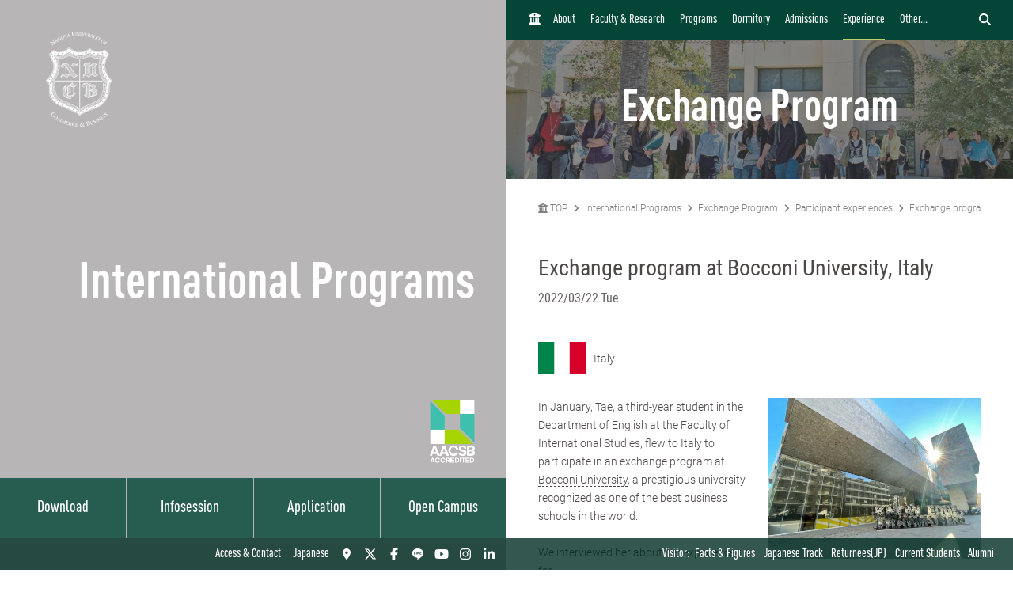

--- FILE ---
content_type: text/html; charset=UTF-8
request_url: https://www.nucba.ac.jp/en/abroad/exchange/exchange-voice/entry-23925.html/page/2/
body_size: 22491
content:

<!DOCTYPE html>
<!--[if lt IE 7]><html class="no-js lt-ie9 lt-ie8 lt-ie7" lang="EN-US-x-mtfrom-JA"><![endif]-->
<!--[if IE 7]><html class="no-js lt-ie9 lt-ie8" lang="EN-US-x-mtfrom-JA"><![endif]-->
<!--[if IE 8]><html class="no-js lt-ie9" lang="EN-US-x-mtfrom-JA"><![endif]-->
<!--[if gt IE 8]><!-->
<html class="no-js" lang="EN-US-x-mtfrom-JA">
<!--<![endif]-->
<head>
<meta charset="UTF-8">
<link rel="preconnect" href="https://www.googletagmanager.com">
<link rel="preconnect" href="https://vts.zohopublic.com">
<link rel="preconnect" href="https://www.youtube.com">
<style>
@media (min-width:1024px) and (max-width:1439px){.acms-hide-lg{display:none!important}}@font-face{font-family:'DIN OT M';font-display:swap;src:url(/themes/nucb2020/fonts/DINOT/DINOT-CondMedium.otf);src:url(/themes/nucb2020/fonts/DINOT/DINOT-CondMedium.woff) format("woff"),url(/themes/nucb2020/fonts/DINOT/DINOT-CondMedium.otf) format("opentype")}@font-face{font-family:'DIN OT B';font-display:swap;src:url(/themes/nucb2020/fonts/DINOT/DINOT-CondBold.otf);src:url(/themes/nucb2020/fonts/DINOT/DINOT-CondBold.woff) format("woff"),url(/themes/nucb2020/fonts/DINOT/DINOT-CondBold.otf) format("opentype")}@font-face{font-family:Roboto;font-style:normal;font-weight:100;font-display:swap;src:local("Roboto Thin"),local("Roboto-Thin"),url(/themes/nucb2020/fonts/Roboto/roboto-v20-latin-100.woff2) format("woff2"),url(/themes/nucb2020/fonts/Roboto/roboto-v20-latin-100.woff) format("woff")}@font-face{font-family:Roboto;font-style:normal;font-weight:300;font-display:swap;src:local("Roboto Light"),local("Roboto-Light"),url(/themes/nucb2020/fonts/Roboto/roboto-v20-latin-300.woff2) format("woff2"),url(/themes/nucb2020/fonts/Roboto/roboto-v20-latin-300.woff) format("woff")}@font-face{font-family:Roboto;font-style:normal;font-weight:500;font-display:swap;src:local("Roboto Medium"),local("Roboto-Medium"),url(/themes/nucb2020/fonts/Roboto/roboto-v20-latin-500.woff2) format("woff2"),url(/themes/nucb2020/fonts/Roboto/roboto-v20-latin-500.woff) format("woff")}@font-face{font-family:'Noto Sans JP';font-style:normal;font-weight:100;font-display:swap;src:local("Noto Sans Japanese Thin"),local("NotoSansJapanese-Thin"),url(/themes/nucb2020/fonts/Noto-Sans-JP/noto-sans-jp-v25-latin-100.woff2) format("woff2"),url(../fonts/noto-sans-jp-v25-latin-100.woff) format("woff")}@font-face{font-family:'Noto Sans JP';font-style:normal;font-weight:300;font-display:swap;src:local("Noto Sans Japanese Light"),local("NotoSansJapanese-Light"),url(/themes/nucb2020/fonts/Noto-Sans-JP/noto-sans-jp-v25-latin-300.woff2) format("woff2"),url(/themes/nucb2020/fonts/Noto-Sans-JP/noto-sans-jp-v25-latin-300.woff) format("woff")}@font-face{font-family:'Noto Sans JP';font-style:normal;font-weight:400;font-display:swap;src:local("Noto Sans Japanese Regular"),local("NotoSansJapanese-Regular"),url(/themes/nucb2020/fonts/Noto-Sans-JP/noto-sans-jp-v25-latin-regular.woff2) format("woff2"),url(/themes/nucb2020/fonts/Noto-Sans-JP/noto-sans-jp-v25-latin-regular.woff) format("woff")}@font-face{font-family:'Noto Sans JP';font-style:normal;font-weight:500;font-display:swap;src:local("Noto Sans Japanese Medium"),local("NotoSansJapanese-Medium"),url(/themes/nucb2020/fonts/Noto-Sans-JP/noto-sans-jp-v25-latin-500.woff2) format("woff2"),url(/themes/nucb2020/fonts/Noto-Sans-JP/noto-sans-jp-v25-latin-500.woff) format("woff")}html{line-height:1.15;-webkit-text-size-adjust:100%}body{margin:0}h1{margin:.67em 0;font-size:2em}a{background-color:transparent}img{border-style:none}button,input{margin:0;font-size:100%;font-family:inherit;line-height:1.15}button,input{overflow:visible}button{text-transform:none}[type=submit],button{-webkit-appearance:button}[type=submit]::-moz-focus-inner,button::-moz-focus-inner{padding:0;border-style:none}[type=submit]:-moz-focusring,button:-moz-focusring{outline:1px dotted ButtonText}::-webkit-file-upload-button{font:inherit;-webkit-appearance:button}html{height:100%}body{color:#4d4848;font-family:Roboto,"Noto Sans JP",-apple-system,BlinkMacSystemFont,"Segoe UI","Hiragino Sans","Hiragino Kaku Gothic ProN",Meiryo,sans-serif;font-weight:300;line-height:1.5;font-size:14px;word-break:break-word}.list-unstyled{margin:0;padding:0;list-style:none}a{color:#006dd9;text-decoration:none;border:none}a:visited{color:#006dd9;text-decoration:none}.p-header-sp{position:fixed;top:0;box-sizing:border-box;width:100%;padding:0;overflow:hidden;background:#252323;z-index:6}.p-header-sp__wrap{box-sizing:border-box;display:-webkit-box;display:flex;-webkit-box-pack:justify;justify-content:space-between;-webkit-box-flex:1;flex:1;-webkit-box-align:center;align-items:center;overflow:hidden;width:100%;margin:0;padding:8px 20px;overflow:hidden;z-index:6}.p-header-sp-link{display:-webkit-box;display:flex;font-family:"DIN OT B",Roboto,"Noto Sans JP",-apple-system,BlinkMacSystemFont,"Segoe UI","Hiragino Sans","Hiragino Kaku Gothic ProN",Meiryo,sans-serif;font-weight:500}.p-header-sp-link__wrap{display:-webkit-box;display:flex;list-style:none;font-size:16px;padding:0;margin:0 8px}.p-header-sp-link__item a{padding:0 4px;color:#fff}.p-header-sp-link__item a,.p-header-sp-link__item a:link{color:#fff;text-decoration:none}.p-header-sp-link__item a:visited{color:#fff}.p-header-sp__title{margin:0}.p-header-sp__logo{z-index:6;height:40px}.c-btn-offcanvas-wrap{display:-webkit-box;display:flex;-webkit-box-align:center;align-items:center;position:unset;width:auto;height:auto;border-radius:unset;background-color:transparent}.c-btn-offcanvas{position:unset;display:block}.c-btn-offcanvas-btn{position:relative;display:block;width:30px;height:15px;background-image:url(/themes/nucb2020/images/marker/icon_offcanvas_btn.svg)}@media screen and (min-width:1024px){.p-header-sp,.p-header-sp__logo{display:none}}.p-abroad-partner-map-bubble-title{-ms-grid-row:2;-ms-grid-column:2;margin-top:0;margin-bottom:10px;grid-area:gm-style-iw-d-right2}.p-abroad-partner-map-bubble-img{-ms-grid-row:1;-ms-grid-column:1;-ms-grid-column-span:2;display:block;width:200px;max-width:100%;height:auto;margin-bottom:10px;margin-right:10px;grid-area:gm-style-iw-d-top}.p-abroad-partner-map-bubble-flag{-ms-grid-row:2;-ms-grid-column:1;display:inline-block;width:30px;max-width:100%;height:auto;margin-bottom:10px;margin-right:8px;grid-area:gm-style-iw-d-left2}.p-abroad-partner-map-bubble-summary{-ms-grid-row:3;-ms-grid-column:1;-ms-grid-column-span:2;font-size:12px;margin-top:0;margin-bottom:0;grid-area:gm-style-iw-d-bottom}.p-unit-request__title{-ms-grid-row:1;-ms-grid-column:1;font-size:18px;margin:0;font-weight:300;color:#034638;grid-area:unit-request-left1}.p-unit-request__img-wrap{-ms-grid-row:1;-ms-grid-column:2;margin-left:20px;grid-area:unit-request-right1}.p-unit-request__text{-ms-grid-row:2;-ms-grid-column:1;font-size:14px;margin:20px 0 0;grid-area:unit-request-left2;-ms-grid-column-span:2;grid-column:span 2}.p-unit-request__btn-wrap{-ms-grid-row:3;-ms-grid-column:1;margin:24px 0 0;grid-area:unit-request-left3;-ms-grid-column-span:2;grid-column:span 2}.js-nav-overlay{background:#252323;opacity:.95}.p-offcanvas{position:relative;font-family:"DIN OT M",Roboto,"Noto Sans JP",-apple-system,BlinkMacSystemFont,"Segoe UI","Hiragino Sans","Hiragino Kaku Gothic ProN",Meiryo,sans-serif;z-index:102;padding:20px;overflow:scroll;box-sizing:border-box}.p-offcanvas .p-search-box{margin:40px 0 10px}.p-offcanvas .p-search-box__form-inner{display:-webkit-box;display:flex;-webkit-box-align:center;align-items:center;-webkit-box-pack:justify;justify-content:space-between;background-color:#fff;border:1px solid #d8d5d5;border-radius:4px}.p-offcanvas .p-search-box__input{box-sizing:border-box;max-width:100%;padding:0;background:0 0;border:none;border-radius:0;-webkit-appearance:none;-moz-appearance:none;appearance:none;font-size:16px;font-weight:300;-webkit-box-flex:1;flex:1;padding:10px 10px 7px;font-family:Roboto,"Noto Sans JP",-apple-system,BlinkMacSystemFont,"Segoe UI","Hiragino Sans","Hiragino Kaku Gothic ProN",Meiryo,sans-serif}.p-offcanvas .p-search-box__input::-webkit-input-placeholder{color:rgba(77,72,72,.4)}.p-offcanvas .p-search-box__input::-moz-placeholder{color:rgba(77,72,72,.4)}.p-offcanvas .p-search-box__input:-ms-input-placeholder{color:rgba(77,72,72,.4)}.p-offcanvas .p-search-box__input::-ms-input-placeholder{color:rgba(77,72,72,.4)}.p-offcanvas .p-search-box__submit{padding:0;background-color:transparent;border:none;-webkit-appearance:none;-moz-appearance:none;appearance:none;-ms-grid-row-align:stretch;align-self:stretch;padding:0 12px;color:#034638}.p-offcanvas .p-search-box__submit-icon{font-size:18px;color:inherit}.c-btn-offcanvas-close{position:absolute;top:0;right:20px;color:#fff;font-weight:200;text-align:center;font-size:26px}.c-btn-offcanvas-close:visited{color:#fff;text-decoration:none}.c-offcanvas-nav{font-size:14px;width:100%;margin:0 0 0 33px;display:none}.c-offcanvas-nav__global-title{font-size:14px;margin-left:19px}.c-offcanvas-nav__parent-link{display:-webkit-box;display:flex;-webkit-box-align:center;align-items:center}.c-offcanvas-nav__wrap{margin:0 0 20px}.c-offcanvas-nav__item{font-weight:500}.c-offcanvas-nav__item a{display:-webkit-box;display:flex;color:#fff;padding-top:6px;padding-bottom:6px}.c-offcanvas-nav__item a:visited{color:#fff;text-decoration:none}.c-offcanvas-nav__title{font-size:14px;color:#c0d96a;padding:5px 15px;border-left:4px solid #c0d96a}.c-offcanvas-nav__title a{color:#c0d96a;padding:0}.c-offcanvas-nav__title a:visited{color:#c0d96a;text-decoration:none}.c-btn-offcanvas-close-line{position:relative;display:inline-block;width:20px;height:2px;background-color:#fff;-webkit-transform:rotate(45deg);transform:rotate(45deg)}.c-btn-offcanvas-close-line:after{position:absolute;display:block;width:20px;height:2px;background-color:#fff;-webkit-transform:rotate(90deg);transform:rotate(90deg);content:""}.c-offcanvas-nav__btn{position:relative;display:inline-block;width:14px;height:2px;background-color:#fff}.c-offcanvas-nav__btn:after{position:absolute;display:block;width:14px;height:2px;background-color:#fff;-webkit-transform:rotate(90deg);transform:rotate(90deg);content:"";opacity:1}.js-nav-overlay-content{position:fixed;overflow-y:scroll;overflow-x:hidden;z-index:101;top:0;right:0;bottom:0;left:0;display:none}.p-search-box__form-inner{display:-webkit-box;display:flex;-webkit-box-align:center;align-items:center;-webkit-box-pack:justify;justify-content:space-between;width:100%;background-color:#fff;border:1px solid #d8d5d5;border-radius:4px}.p-search-box__input{box-sizing:border-box;max-width:100%;padding:0;background:0 0;border:none;border-radius:0;-webkit-appearance:none;-moz-appearance:none;appearance:none;font-size:16px;font-weight:300;-webkit-box-flex:1;flex:1;padding:10px 10px 7px;font-family:Roboto,"Noto Sans JP",-apple-system,BlinkMacSystemFont,"Segoe UI","Hiragino Sans","Hiragino Kaku Gothic ProN",Meiryo,sans-serif}.p-search-box__input::-webkit-input-placeholder{color:rgba(77,72,72,.4)}.p-search-box__input::-moz-placeholder{color:rgba(77,72,72,.4)}.p-search-box__input:-ms-input-placeholder{color:rgba(77,72,72,.4)}.p-search-box__input::-ms-input-placeholder{color:rgba(77,72,72,.4)}.p-search-box__submit{padding:0;background-color:transparent;border:none;-webkit-appearance:none;-moz-appearance:none;appearance:none;-ms-grid-row-align:stretch;align-self:stretch;padding:0 12px;color:#034638}.p-search-box__submit-icon{font-size:18px;color:inherit}@media all and (-ms-high-contrast:none) and (min-width:1024px){::-ms-backdrop{flex-basis:46%}}@media all and (-ms-high-contrast:none) and (min-width:1440px){::-ms-backdrop{flex-basis:22%}}.p-navigation a{color:#fff}.p-navigation a:link,.p-navigation a:visited{color:#fff;opacity:1}.c-nav-list-sp,.page-top-btn{display:none}@media screen and (max-width:1023px){.c-nav-list-sp{position:fixed;bottom:0;z-index:100;width:100%;background-color:#252323;padding:0 20px;box-sizing:border-box;display:-webkit-box;display:flex;-webkit-box-pack:justify;justify-content:space-between;-webkit-box-align:stretch;align-items:stretch}.c-nav-list-sp__list{margin:0;padding:0;list-style:none;font-size:12px;color:#fff;font-family:"DIN OT B",Roboto,"Noto Sans JP",-apple-system,BlinkMacSystemFont,"Segoe UI","Hiragino Sans","Hiragino Kaku Gothic ProN",Meiryo,sans-serif;font-weight:500;text-align:center;display:-webkit-box;display:flex;-webkit-box-pack:stretch;justify-content:stretch;-webkit-box-align:stretch;align-items:stretch;width:100%}.c-nav-list-sp__item{-webkit-box-flex:1;flex:1}.c-nav-list-sp__link{display:block;width:100%;height:100%;box-sizing:border-box;padding:1em 0}.c-nav-list-sp__link,.c-nav-list-sp__link:link{color:inherit;text-decoration:none}.c-nav-list-sp__link:visited{color:inherit}.c-nav-list-sp__icon{display:block;width:18px;height:18px;margin:0 auto 4px}.page-top-btn{display:block;position:fixed;right:10px;bottom:72px;z-index:6}.page-top-btn .fa-circle-chevron-up{color:#034638;font-size:40px}.page-top-btn::before{content:"";display:block;position:absolute;top:6px;right:6px;width:32px;height:32px;background-color:#fff;border-radius:16px;z-index:-1}}@media (min-width:1024px) and (max-width:1439px){.acms-hide-lg{display:none!important}}@font-face{font-family:'DIN OT M';font-display:swap;src:url(/themes/nucb2020/fonts/DINOT/DINOT-CondMedium.otf);src:url(/themes/nucb2020/fonts/DINOT/DINOT-CondMedium.woff) format("woff"),url(/themes/nucb2020/fonts/DINOT/DINOT-CondMedium.otf) format("opentype")}@font-face{font-family:'DIN OT B';font-display:swap;src:url(/themes/nucb2020/fonts/DINOT/DINOT-CondBold.otf);src:url(/themes/nucb2020/fonts/DINOT/DINOT-CondBold.woff) format("woff"),url(/themes/nucb2020/fonts/DINOT/DINOT-CondBold.otf) format("opentype")}@font-face{font-family:Roboto;font-style:normal;font-weight:100;font-display:swap;src:local("Roboto Thin"),local("Roboto-Thin"),url(/themes/nucb2020/fonts/Roboto/roboto-v20-latin-100.woff2) format("woff2"),url(/themes/nucb2020/fonts/Roboto/roboto-v20-latin-100.woff) format("woff")}@font-face{font-family:Roboto;font-style:normal;font-weight:300;font-display:swap;src:local("Roboto Light"),local("Roboto-Light"),url(/themes/nucb2020/fonts/Roboto/roboto-v20-latin-300.woff2) format("woff2"),url(/themes/nucb2020/fonts/Roboto/roboto-v20-latin-300.woff) format("woff")}@font-face{font-family:Roboto;font-style:normal;font-weight:500;font-display:swap;src:local("Roboto Medium"),local("Roboto-Medium"),url(/themes/nucb2020/fonts/Roboto/roboto-v20-latin-500.woff2) format("woff2"),url(/themes/nucb2020/fonts/Roboto/roboto-v20-latin-500.woff) format("woff")}@font-face{font-family:'Noto Sans JP';font-style:normal;font-weight:100;font-display:swap;src:local("Noto Sans Japanese Thin"),local("NotoSansJapanese-Thin"),url(/themes/nucb2020/fonts/Noto-Sans-JP/noto-sans-jp-v25-latin-100.woff2) format("woff2"),url(../fonts/noto-sans-jp-v25-latin-100.woff) format("woff")}@font-face{font-family:'Noto Sans JP';font-style:normal;font-weight:300;font-display:swap;src:local("Noto Sans Japanese Light"),local("NotoSansJapanese-Light"),url(/themes/nucb2020/fonts/Noto-Sans-JP/noto-sans-jp-v25-latin-300.woff2) format("woff2"),url(/themes/nucb2020/fonts/Noto-Sans-JP/noto-sans-jp-v25-latin-300.woff) format("woff")}@font-face{font-family:'Noto Sans JP';font-style:normal;font-weight:400;font-display:swap;src:local("Noto Sans Japanese Regular"),local("NotoSansJapanese-Regular"),url(/themes/nucb2020/fonts/Noto-Sans-JP/noto-sans-jp-v25-latin-regular.woff2) format("woff2"),url(/themes/nucb2020/fonts/Noto-Sans-JP/noto-sans-jp-v25-latin-regular.woff) format("woff")}@font-face{font-family:'Noto Sans JP';font-style:normal;font-weight:500;font-display:swap;src:local("Noto Sans Japanese Medium"),local("NotoSansJapanese-Medium"),url(/themes/nucb2020/fonts/Noto-Sans-JP/noto-sans-jp-v25-latin-500.woff2) format("woff2"),url(/themes/nucb2020/fonts/Noto-Sans-JP/noto-sans-jp-v25-latin-500.woff) format("woff")}html{line-height:1.15;-webkit-text-size-adjust:100%}body{margin:0}h1{margin:.67em 0;font-size:2em}a{background-color:transparent}img{border-style:none}button,input{margin:0;font-size:100%;font-family:inherit;line-height:1.15}button,input{overflow:visible}button{text-transform:none}[type=submit],button{-webkit-appearance:button}[type=submit]::-moz-focus-inner,button::-moz-focus-inner{padding:0;border-style:none}[type=submit]:-moz-focusring,button:-moz-focusring{outline:1px dotted ButtonText}::-webkit-file-upload-button{font:inherit;-webkit-appearance:button}.p-unit-request__title{-ms-grid-row:1;-ms-grid-column:1;font-size:18px;margin:0;font-weight:300;color:#034638;grid-area:unit-request-left1}.p-unit-request__img-wrap{-ms-grid-row:1;-ms-grid-column:2;margin-left:20px;grid-area:unit-request-right1}.p-unit-request__text{-ms-grid-row:2;-ms-grid-column:1;font-size:14px;margin:20px 0 0;grid-area:unit-request-left2;-ms-grid-column-span:2;grid-column:span 2}.p-unit-request__btn-wrap{-ms-grid-row:3;-ms-grid-column:1;margin:24px 0 0;grid-area:unit-request-left3;-ms-grid-column-span:2;grid-column:span 2}@media all and (-ms-high-contrast:none) and (min-width:1024px){::-ms-backdrop{flex-basis:46%}}@media all and (-ms-high-contrast:none) and (min-width:1440px){::-ms-backdrop{flex-basis:22%}}@font-face{font-family:'DIN OT M';font-display:swap;src:url(/themes/nucb2020/fonts/DINOT/DINOT-CondMedium.otf);src:url(/themes/nucb2020/fonts/DINOT/DINOT-CondMedium.woff) format("woff"),url(/themes/nucb2020/fonts/DINOT/DINOT-CondMedium.otf) format("opentype")}@font-face{font-family:'DIN OT B';font-display:swap;src:url(/themes/nucb2020/fonts/DINOT/DINOT-CondBold.otf);src:url(/themes/nucb2020/fonts/DINOT/DINOT-CondBold.woff) format("woff"),url(/themes/nucb2020/fonts/DINOT/DINOT-CondBold.otf) format("opentype")}@font-face{font-family:Roboto;font-style:normal;font-weight:100;font-display:swap;src:local("Roboto Thin"),local("Roboto-Thin"),url(/themes/nucb2020/fonts/Roboto/roboto-v20-latin-100.woff2) format("woff2"),url(/themes/nucb2020/fonts/Roboto/roboto-v20-latin-100.woff) format("woff")}@font-face{font-family:Roboto;font-style:normal;font-weight:300;font-display:swap;src:local("Roboto Light"),local("Roboto-Light"),url(/themes/nucb2020/fonts/Roboto/roboto-v20-latin-300.woff2) format("woff2"),url(/themes/nucb2020/fonts/Roboto/roboto-v20-latin-300.woff) format("woff")}@font-face{font-family:Roboto;font-style:normal;font-weight:500;font-display:swap;src:local("Roboto Medium"),local("Roboto-Medium"),url(/themes/nucb2020/fonts/Roboto/roboto-v20-latin-500.woff2) format("woff2"),url(/themes/nucb2020/fonts/Roboto/roboto-v20-latin-500.woff) format("woff")}@font-face{font-family:'Noto Sans JP';font-style:normal;font-weight:100;font-display:swap;src:local("Noto Sans Japanese Thin"),local("NotoSansJapanese-Thin"),url(/themes/nucb2020/fonts/Noto-Sans-JP/noto-sans-jp-v25-latin-100.woff2) format("woff2"),url(../fonts/noto-sans-jp-v25-latin-100.woff) format("woff")}@font-face{font-family:'Noto Sans JP';font-style:normal;font-weight:300;font-display:swap;src:local("Noto Sans Japanese Light"),local("NotoSansJapanese-Light"),url(/themes/nucb2020/fonts/Noto-Sans-JP/noto-sans-jp-v25-latin-300.woff2) format("woff2"),url(/themes/nucb2020/fonts/Noto-Sans-JP/noto-sans-jp-v25-latin-300.woff) format("woff")}@font-face{font-family:'Noto Sans JP';font-style:normal;font-weight:400;font-display:swap;src:local("Noto Sans Japanese Regular"),local("NotoSansJapanese-Regular"),url(/themes/nucb2020/fonts/Noto-Sans-JP/noto-sans-jp-v25-latin-regular.woff2) format("woff2"),url(/themes/nucb2020/fonts/Noto-Sans-JP/noto-sans-jp-v25-latin-regular.woff) format("woff")}@font-face{font-family:'Noto Sans JP';font-style:normal;font-weight:500;font-display:swap;src:local("Noto Sans Japanese Medium"),local("NotoSansJapanese-Medium"),url(/themes/nucb2020/fonts/Noto-Sans-JP/noto-sans-jp-v25-latin-500.woff2) format("woff2"),url(/themes/nucb2020/fonts/Noto-Sans-JP/noto-sans-jp-v25-latin-500.woff) format("woff")}html{line-height:1.15;-webkit-text-size-adjust:100%}body{margin:0}h1{margin:.67em 0;font-size:2em}a{background-color:transparent}img{border-style:none}button,input{margin:0;font-size:100%;font-family:inherit;line-height:1.15}button,input{overflow:visible}button{text-transform:none}[type=submit],button{-webkit-appearance:button}[type=submit]::-moz-focus-inner,button::-moz-focus-inner{padding:0;border-style:none}[type=submit]:-moz-focusring,button:-moz-focusring{outline:1px dotted ButtonText}::-webkit-file-upload-button{font:inherit;-webkit-appearance:button}html{height:100%}body{color:#4d4848;font-family:Roboto,"Noto Sans JP",-apple-system,BlinkMacSystemFont,"Segoe UI","Hiragino Sans","Hiragino Kaku Gothic ProN",Meiryo,sans-serif;font-weight:300;line-height:1.5;font-size:14px;word-break:break-word}.list-unstyled{margin:0;padding:0;list-style:none}a{color:#006dd9;text-decoration:none;border:none}a:visited{color:#006dd9;text-decoration:none}
</style>
<link rel="preload" href="/themes/nucb2020/dest/bundle.css?date=20250714114519" as="style" onload="this.onload=null;this.rel='stylesheet'">
<link rel="preload" href="/themes/nucb2020/css/custom.css?date=20231122125401" as="style" onload="this.onload=null;this.rel='stylesheet'">
<noscript><link rel="stylesheet" href="/themes/nucb2020/dest/bundle.css?date=20250714114519"></noscript>
<script>
  /*! loadCSS. [c]2017 Filament Group, Inc. MIT License */
  /* This file is meant as a standalone workflow for
  - testing support for link[rel=preload]
  - enabling async CSS loading in browsers that do not support rel=preload
  - applying rel preload css once loaded, whether supported or not.
  */
  !function(t){"use strict";t.loadCSS||(t.loadCSS=function(){});var e=loadCSS.relpreload={};if(e.support=function(){var e;try{e=t.document.createElement("link").relList.supports("preload")}catch(t){e=!1}return function(){return e}}(),e.bindMediaToggle=function(t){var e=t.media||"all";function a(){t.addEventListener?t.removeEventListener("load",a):t.attachEvent&&t.detachEvent("onload",a),t.setAttribute("onload",null),t.media=e}t.addEventListener?t.addEventListener("load",a):t.attachEvent&&t.attachEvent("onload",a),setTimeout(function(){t.rel="stylesheet",t.media="only x"}),setTimeout(a,3e3)},e.poly=function(){if(!e.support())for(var a=t.document.getElementsByTagName("link"),n=0;n<a.length;n++){var o=a[n];"preload"!==o.rel||"style"!==o.getAttribute("as")||o.getAttribute("data-loadcss")||(o.setAttribute("data-loadcss",!0),e.bindMediaToggle(o))}},!e.support()){e.poly();var a=t.setInterval(e.poly,500);t.addEventListener?t.addEventListener("load",function(){e.poly(),t.clearInterval(a)}):t.attachEvent&&t.attachEvent("onload",function(){e.poly(),t.clearInterval(a)})}"undefined"!=typeof exports?exports.loadCSS=loadCSS:t.loadCSS=loadCSS}("undefined"!=typeof global?global:this);
</script>
<link rel="canonical" href="https://www.nucba.ac.jp/en/abroad/exchange/exchange-voice/entry-23925.html" />
<title>
Exchange program at Bocconi University, Italy | 2ページ目 | Participant experiences | International Programs | NUCB Undergraduate School - AACSB International Accredited
</title>
<meta http-equiv="X-UA-Compatible" content="IE=edge">
<meta name="viewport" content="width=device-width, initial-scale=1.0, viewport-fit=cover">
<meta name="format-detection" content="telephone=no">
<meta property="og:url" content="https://www.nucba.ac.jp/en/abroad/exchange/exchange-voice/entry-23925.html">
<meta property="og:site_name" content="名古屋商科大学">
<meta property="og:title" content="Exchange program at Bocconi University, Italy | 2ページ目 | Participant experiences | International Programs | NUCB Undergraduate School - AACSB International Accredited">
<meta property="og:type" content="article">
<meta property="og:description" content="In January, Tae, a third-year student in the Department of English at the Faculty of International Studies, flew to Italy to participate in an exchange program at Bocconi University, a prestigious ...">
<meta property="og:image" content="https://www.nucba.ac.jp/media/056/202203/Bocconi.jpg">
<meta property="og:image:secure_url" content="https://www.nucba.ac.jp/media/056/202203/Bocconi.jpg" />
<meta property="og:image:width" content="1400" />
<meta property="og:image:height" content="1049" />
<meta name="description" content="In January, Tae, a third-year student in the Department of English at the Faculty of International Studies, flew to Italy to participate in an exchange program at Bocconi University, a prestigious ...">
<meta name="twitter:title" content="Exchange program at Bocconi University, Italy | 2ページ目 | Participant experiences | International Programs | NUCB Undergraduate School - AACSB International Accredited">
<meta name="twitter:card" content="summary_large_image">
<meta name="twitter:domain" content="www.nucba.ac.jp">
<meta name="twitter:image" content="https://www.nucba.ac.jp/media/056/202203/Bocconi.jpg">
<meta name="twitter:site" content="@nucba">
<meta name="twitter:creator" content="@nucba">
<meta property="fb:admins" content="NUCB.JP">
<link rel="alternate" href="https://www.nucba.ac.jp/abroad/exchange/exchange-voice/entry-23925.html" hreflang="ja">
<link rel="alternate" href="https://www.nucba.ac.jp/en/abroad/exchange/exchange-voice/entry-23925.html" hreflang="EN-US">
<style>
:root {
/* 余白ユニット */
--unit-space-sm : 1rem;
--unit-space-md : 2rem;
--unit-space-lg : 3rem;
}
</style>
<meta name="theme-color" content="#ffffff">
<link rel="icon" href="/favicon.svg" type="image/svg+xml">
<link rel="icon alternate" href="/favicon.png" type="image/png">
<link rel="apple-touch-icon" href="/apple-touch-icon.png">
<link rel="mask-icon" href="/safari-pinned-tab.svg" color="#034638">
<link rel="icon" type="image/png" href="/android-chrome-192x192.png">
<link rel="alternate" type="application/rss+xml" title="RSS 2.0" href="https://www.nucba.ac.jp/en/abroad/rss2.xml">
<script type="application/ld+json">
{
	"@context": "http://schema.org",
	"@type": "BreadcrumbList",
	"itemListElement":
	[
	{
		"@type": "ListItem",
		"position": 1,
		"item":
		{
		"@id": "https://www.nucba.ac.jp/",
		"name": "TOP"
		}
	},{
		"@type": "ListItem",
		"position": 2,
		"item":
		{
		"@id": "https://www.nucba.ac.jp/en/",
		"name": "NUCB Undergraduate School"
		}
	},{
		"@type": "ListItem",
		"position": 3,
		"item":
		{
		"@id": "https://www.nucba.ac.jp/en/abroad/",
		"name": "International Programs"
		}
	},
	{
		"@type": "ListItem",
		"position": 4,
		"item":
		{
		"@id": "https://www.nucba.ac.jp/en/abroad/exchange/",
		"name": "Exchange Program"
		}
	},
	{
		"@type": "ListItem",
		"position": 5,
		"item":
		{
		"@id": "https://www.nucba.ac.jp/en/abroad/exchange/exchange-voice/",
		"name": "Participant experiences"
		}
	},
	{
		"@type": "ListItem",
		"position": 6,
		"item":
		{
		"@id": "https://www.nucba.ac.jp/en/abroad/exchange/exchange-voice/entry-23925.html",
		"name": "Exchange program at Bocconi University, Italy"
		}
	}
	]
}
</script>
<link rel="stylesheet" href="/themes/nucb2020/css/cookieconsent.css?date=20250108135050">
<script src="/js/library/jquery/jquery-3.6.1.min.js" charset="UTF-8"></script>
<script src="/acms.js?uaGroup=PC&amp;domains=www.nucba.ac.jp&amp;jsDir=js/&amp;themesDir=/themes/&amp;bid=232&amp;cid=1496&amp;eid=23962&amp;bcd=en/abroad&amp;googleApiKey=AIzaSyAykkmDFHmJrPNgZpxGiX71D3b0_uZZVO8&amp;jQuery=3.6.1&amp;jQueryMigrate=migrate-3.0.1&amp;mediaClientResize=on&amp;fulltimeSSL=1&amp;v=04c20c04ad3ba12d6be4716951124588&amp;umfs=32M&amp;pms=64M&amp;mfu=100&amp;lgImg=width:1400&amp;jpegQuality=85&amp;mediaLibrary=on&amp;edition=standard&amp;urlPreviewExpire=48&amp;timemachinePreviewDefaultDevice=PC&amp;ccd=exchange/exchange-voice&amp;ecd=entry-23925.html&amp;scriptRoot=/" charset="UTF-8" id="acms-js"></script>
<script src="/themes/nucb2020/dest/vendor.chunk.js?date=20250612162108" async></script>
<script src="/themes/nucb2020/dest/bundle.js?date=20250612162108" async></script>
<script type="text/plain" data-category="analytics">(function(w,d,s,l,i){w[l]=w[l]||[];w[l].push({'gtm.start':
new Date().getTime(),event:'gtm.js'});var f=d.getElementsByTagName(s)[0],
j=d.createElement(s),dl=l!='dataLayer'?'&l='+l:'';j.async=true;j.src=
'https://www.googletagmanager.com/gtm.js?id='+i+dl;f.parentNode.insertBefore(j,f);
})(window,document,'script','dataLayer','GTM-P5TQXQ77');</script>
<script type="text/javascript">
var $zoho=$zoho || {};$zoho.salesiq = $zoho.salesiq ||
{widgetcode:"68322b17d439f34cc0f4fc2a1d7f9bdbe50c2ab05bfbc3c15d04a9aa0c75b95c", values:{},ready:function(){}};
var d=document;s=d.createElement("script");s.type="text/javascript";s.id="zsiqscript";s.defer=true;
s.src="https://salesiq.zoho.com/widget";t=d.getElementsByTagName("script")[0];t.parentNode.insertBefore(s,t);d.write("<div id='zsiqwidget'></div>");
</script>
<script>
!function(f,b,e,v,n,t,s)
{if(f.fbq)return;n=f.fbq=function(){n.callMethod?
n.callMethod.apply(n,arguments):n.queue.push(arguments)};
if(!f._fbq)f._fbq=n;n.push=n;n.loaded=!0;n.version='2.0';
n.queue=[];t=b.createElement(e);t.async=!0;
t.src=v;s=b.getElementsByTagName(e)[0];
s.parentNode.insertBefore(t,s)}(window, document,'script',
'https://connect.facebook.net/en_US/fbevents.js');
fbq('init', '127242744380024');
fbq('track', 'PageView');
</script>
<noscript><img height="1" width="1" style="display:none"
src="https://www.facebook.com/tr?id=127242744380024&ev=PageView&noscript=1"
/></noscript>
<script src="/themes/nucb2020/js/htmx.min.js?date=20241223105126"></script>
<meta name="csrf-token" content="471a6abcac0ab232162388427cdbe46260aa8f4dcb4ee0cea7ac476f42db9b06"><script type="text/javascript" src="/js/dest/vendor.js?date=20250324122030" charset="UTF-8" async defer></script>
<script type="text/javascript" src="/js/dest/index.js?date=20250325165906" charset="UTF-8" async defer></script>
<meta name="generator" content="a-blog cms" />
</head>
<body>
<noscript type="text/plain" data-category="analytics"><iframe src="https://www.googletagmanager.com/ns.html?id=GTM-P5TQXQ77"
height="0" width="0" style="display:none;visibility:hidden"></iframe></noscript>
<header class="p-header-sp js-scroll-height-sp">
<div class="p-header-sp__wrap">
<div class="p-header-sp__logo">
<p class="p-header-sp__title">
<a href="https://www.nucba.ac.jp/en/" class="p-header-sp__logo">
<img src="/media/223/202003/logo_en.svg?v=20200330184015"
alt="NUCB Undergraduate School"
class="p-header-sp__logo" />
</a>
</p>
</div>
<div class="p-header-sp-link">
<ul class="p-header-sp-link__wrap">
<li class="p-header-sp-link__item"><a href="https://www.nucba.ac.jp/">JP</a></li>
</ul>
<div class="acms-hide-lg acms-hide-xl c-btn-offcanvas-wrap">
<a class="c-btn-offcanvas js-nav-overlay-btn" aria-label="menu">
<nav>
<span class="c-btn-offcanvas-btn"></span>
</nav>
</a>
</div>
</div>
</div>
</header>
<a class="page-top-btn scrollTo" href="#" alt="Page TOP" aria-label="Page TOP"><i class="fas fa-circle-chevron-up"></i></a>
<div class="c-nav-list-sp">
<ul class="c-nav-list-sp__list">
<li class="c-nav-list-sp__item">
<a href="/en/admission/download/?htmx=true" class="c-nav-list-sp__link js-viewing-indelible">
<img class="c-nav-list-sp__icon" alt="" src="/media/001/202005/brochure.svg?v=20200508113347" />
Download
</a>
</li>
<li class="c-nav-list-sp__item">
<a href="/en/event/?htmx=true" class="c-nav-list-sp__link js-viewing-indelible">
<img class="c-nav-list-sp__icon" alt="" src="/media/001/202005/opencampus.svg?v=20200508113300" />
Infosession
</a>
</li>
<li class="c-nav-list-sp__item">
<a href="https://exam.nucba.ac.jp/nete/exam/1-select.html" class="c-nav-list-sp__link js-viewing-indelible">
<img class="c-nav-list-sp__icon" alt="" src="/media/001/202005/application.svg?v=20200508113423" />
Application
</a>
</li>
<li class="c-nav-list-sp__item">
<a href="/en/opencampus/?htmx=true" class="c-nav-list-sp__link js-viewing-indelible">
<img class="c-nav-list-sp__icon" alt="" src="/media/001/202005/infosession.svg?v=20200508113311" />
Open Campus
</a>
</li>
</ul>
</div>
<div class="js-nav-overlay"></div>
<div class="js-nav-overlay-content is-active p-offcanvas">
<a class="c-btn-offcanvas-close js-nav-overlay-close-btn" aria-label="close"><span class="c-btn-offcanvas-close-line"></span></a>
<div class="p-campus-box">
<p class="p-campus-box__title"></p>
<div class="p-campus-box__grid">
</div>
</div>
<nav class="">
<ul class="c-offcanvas-nav__wrap list-unstyled">
<li class="c-offcanvas-nav__item js-link-match">
<a class="c-offcanvas-nav__parent-link js-nav-toggle js-link-match-item js-link-match-parent" data-href="https://www.nucba.ac.jp/en/university/">
<span class="c-offcanvas-nav__btn js-nav-btn"></span>
<p class="c-offcanvas-nav__global-title">About</p>
</a>
<div class="c-offcanvas-nav js-nav-toggle-contents">
<a class="c-offcanvas-nav__link" href="https://www.nucba.ac.jp/en/university/">About Top</a>
<div class="c-offcanvas-nav__child-link is-child">
<p class="c-offcanvas-nav__title">About</p>
<ul class="c-offcanvas-nav__wrap is-child list-unstyled">
<li class="c-offcanvas-nav__item is-child list-unstyled">
<a href="https://www.nucba.ac.jp/en/university/" class="c-offcanvas-nav__link js-link-match-item">About Us</a>
</li>
<li class="c-offcanvas-nav__item is-child list-unstyled">
<a href="https://www.nucba.ac.jp/en/university/history/" class="c-offcanvas-nav__link js-link-match-item">History & Milestones</a>
</li>
<li class="c-offcanvas-nav__item is-child list-unstyled">
<a href="https://www.nucba.ac.jp/en/university/advantage/" class="c-offcanvas-nav__link js-link-match-item">Why NUCB</a>
</li>
<li class="c-offcanvas-nav__item is-child list-unstyled">
<a href="https://www.nucba.ac.jp/en/university/ranking/" class="c-offcanvas-nav__link js-link-match-item">Ranking & Accreditation</a>
</li>
<li class="c-offcanvas-nav__item is-child list-unstyled">
<a href="https://www.nucba.ac.jp/en/university/leadership/" class="c-offcanvas-nav__link js-link-match-item">Leadership</a>
</li>
<li class="c-offcanvas-nav__item is-child list-unstyled">
<a href="https://www.nucba.ac.jp/en/university/facilities/" class="c-offcanvas-nav__link js-link-match-item">Facilities</a>
</li>
<li class="c-offcanvas-nav__item is-child list-unstyled">
<a href="https://www.nucba.ac.jp/en/university/facts-and-figures/" class="c-offcanvas-nav__link js-link-match-item">Facts and Figures</a>
</li>
<li class="c-offcanvas-nav__item is-child list-unstyled">
<a href="https://www.nucba.ac.jp/en/university/schoolsong/" class="c-offcanvas-nav__link js-link-match-item">University Anthem</a>
</li>
</ul>
</div>
<div class="c-offcanvas-nav__child-link is-child">
<p class="c-offcanvas-nav__title">News</p>
<ul class="c-offcanvas-nav__wrap is-child list-unstyled">
<li class="c-offcanvas-nav__item is-child list-unstyled">
<a href="https://www.nucba.ac.jp/en/university/media/" class="c-offcanvas-nav__link js-link-match-item">In the Media</a>
</li>
<li class="c-offcanvas-nav__item is-child list-unstyled">
<a href="https://www.nucba.ac.jp/en/press/" class="c-offcanvas-nav__link js-link-match-item">Press Release</a>
</li>
<li class="c-offcanvas-nav__item is-child list-unstyled">
<a href="https://www.nucba.ac.jp/en/university/recruit/" class="c-offcanvas-nav__link js-link-match-item">Employment</a>
</li>
</ul>
</div>
<div class="c-offcanvas-nav__child-link is-child">
<p class="c-offcanvas-nav__title">Learning Environment</p>
<ul class="c-offcanvas-nav__wrap is-child list-unstyled">
<li class="c-offcanvas-nav__item is-child list-unstyled">
<p class="c-offcanvas-nav__item__not-link">Undergraduate School</p>
</li>
<li class="c-offcanvas-nav__item is-child list-unstyled">
<a href="https://www.nucba.ac.jp/en/nisshin/faq/" class="c-offcanvas-nav__link js-link-match-item">FAQ</a>
</li>
<li class="c-offcanvas-nav__item is-child list-unstyled">
<a href="https://www.nucba.ac.jp/en/nisshin/" class="c-offcanvas-nav__link js-link-match-item">Nisshin Campus</a>
</li>
<li class="c-offcanvas-nav__item is-child list-unstyled">
<a href="https://www.nucba.ac.jp/en/nagoya/" class="c-offcanvas-nav__link js-link-match-item">Nagoya Campus</a>
</li>
<li class="c-offcanvas-nav__item is-child list-unstyled">
<a href="https://www.nucba.ac.jp/en/club/" class="c-offcanvas-nav__link js-link-match-item">Clubs</a>
</li>
<li class="c-offcanvas-nav__item is-child list-unstyled">
<a href="https://www.nucba.ac.jp/en/club/facilities/" class="c-offcanvas-nav__link js-link-match-item">Sports Facilities</a>
</li>
<li class="c-offcanvas-nav__item is-child list-unstyled">
<p class="c-offcanvas-nav__item__not-link">Graduate School</p>
</li>
<li class="c-offcanvas-nav__item is-child list-unstyled">
<a href="https://mba.nucba.ac.jp/en/about/facility/" class="c-offcanvas-nav__link js-link-match-item">Nagoya Campus</a>
</li>
</ul>
</div>
</div>
</li>
<li class="c-offcanvas-nav__item js-link-match">
<a class="c-offcanvas-nav__parent-link js-nav-toggle js-link-match-item js-link-match-parent" data-href="https://www.nucba.ac.jp/en/faculty-and-research/">
<span class="c-offcanvas-nav__btn js-nav-btn"></span>
<p class="c-offcanvas-nav__global-title">Faculty & Research</p>
</a>
<div class="c-offcanvas-nav js-nav-toggle-contents">
<a class="c-offcanvas-nav__link" href="https://www.nucba.ac.jp/en/faculty-and-research/">Faculty & Research Top</a>
<div class="c-offcanvas-nav__child-link is-child">
<p class="c-offcanvas-nav__title">Faculty </p>
<ul class="c-offcanvas-nav__wrap is-child list-unstyled">
<li class="c-offcanvas-nav__item is-child list-unstyled">
<a href="https://www.nucba.ac.jp/en/faculty/" class="c-offcanvas-nav__link js-link-match-item">Faculty </a>
</li>
<li class="c-offcanvas-nav__item is-child list-unstyled">
<a href="https://www.nucba.ac.jp/en/research/" class="c-offcanvas-nav__link js-link-match-item">Research</a>
</li>
<li class="c-offcanvas-nav__item is-child list-unstyled">
<a href="https://info3.nucba.ac.jp/syllabus/syllabus_list.php?school_code=1&amp;campus_code=1" class="c-offcanvas-nav__link js-link-match-item">Syllabus</a>
</li>
</ul>
</div>
<div class="c-offcanvas-nav__child-link is-child">
<p class="c-offcanvas-nav__title">Research Centers</p>
<ul class="c-offcanvas-nav__wrap is-child list-unstyled">
<li class="c-offcanvas-nav__item is-child list-unstyled">
<a href="https://casecenter.jp/" class="c-offcanvas-nav__link js-link-match-item">Case Center Japan</a>
</li>
<li class="c-offcanvas-nav__item is-child list-unstyled">
<a href="https://www.nucba.ac.jp/en/university/library/" class="c-offcanvas-nav__link js-link-match-item">Central Information Center</a>
</li>
<li class="c-offcanvas-nav__item is-child list-unstyled">
<a href="https://mba.nucba.ac.jp/en/entre/" class="c-offcanvas-nav__link js-link-match-item">Center for Entrepreneurs</a>
</li>
<li class="c-offcanvas-nav__item is-child list-unstyled">
<a href="https://mba.nucba.ac.jp/en/case-research/" class="c-offcanvas-nav__link js-link-match-item">Center for Case Method</a>
</li>
<li class="c-offcanvas-nav__item is-child list-unstyled">
<a href="https://mba.nucba.ac.jp/en/succession/" class="c-offcanvas-nav__link js-link-match-item">Center for Family Business</a>
</li>
<li class="c-offcanvas-nav__item is-child list-unstyled">
<a href="https://mba.nucba.ac.jp/en/strategic_management/" class="c-offcanvas-nav__link js-link-match-item">Center for Strategic Management</a>
</li>
</ul>
</div>
<div class="c-offcanvas-nav__child-link is-child">
<p class="c-offcanvas-nav__title">Educational Initiatives</p>
<ul class="c-offcanvas-nav__wrap is-child list-unstyled">
<li class="c-offcanvas-nav__item is-child list-unstyled">
<a href="https://www.nucba.ac.jp/en/faculty-and-research/active-learning.html" class="c-offcanvas-nav__link js-link-match-item">Case Method</a>
</li>
<li class="c-offcanvas-nav__item is-child list-unstyled">
<a href="https://www.nucba.ac.jp/en/it/" class="c-offcanvas-nav__link js-link-match-item">Technology-Assisted Learning</a>
</li>
<li class="c-offcanvas-nav__item is-child list-unstyled">
<a href="https://www.nucba.ac.jp/en/admission/news/experiencedays.html" class="c-offcanvas-nav__link js-link-match-item">Case Method Virtual Experience Days</a>
</li>
<li class="c-offcanvas-nav__item is-child list-unstyled">
<a href="https://www.nucba.ac.jp/en/intensive/" class="c-offcanvas-nav__link js-link-match-item">Intensive Education Program</a>
</li>
</ul>
</div>
</div>
</li>
<li class="c-offcanvas-nav__item js-link-match">
<a class="c-offcanvas-nav__parent-link js-nav-toggle js-link-match-item js-link-match-parent" data-href="https://www.nucba.ac.jp/en/academic/">
<span class="c-offcanvas-nav__btn js-nav-btn"></span>
<p class="c-offcanvas-nav__global-title">Programs</p>
</a>
<div class="c-offcanvas-nav js-nav-toggle-contents">
<a class="c-offcanvas-nav__link" href="https://www.nucba.ac.jp/en/academic/">Programs Top</a>
<div class="c-offcanvas-nav__child-link is-child">
<p class="c-offcanvas-nav__title">Undergraduate Programs</p>
<ul class="c-offcanvas-nav__wrap is-child list-unstyled">
<li class="c-offcanvas-nav__item is-child list-unstyled">
<a href="https://www.nucba.ac.jp/en/gbba/" class="c-offcanvas-nav__link js-link-match-item">Global BBA - EN</a>
</li>
<li class="c-offcanvas-nav__item is-child list-unstyled">
<a href="https://www.nucba.ac.jp/en/bba/" class="c-offcanvas-nav__link js-link-match-item">BBA</a>
</li>
<li class="c-offcanvas-nav__item is-child list-unstyled">
<a href="https://www.nucba.ac.jp/en/management/" class="c-offcanvas-nav__link js-link-match-item">BSc in Management</a>
</li>
<li class="c-offcanvas-nav__item is-child list-unstyled">
<a href="https://www.nucba.ac.jp/en/economics/" class="c-offcanvas-nav__link js-link-match-item">BSc in Economics</a>
</li>
<li class="c-offcanvas-nav__item is-child list-unstyled">
<a href="https://www.nucba.ac.jp/en/commerce/" class="c-offcanvas-nav__link js-link-match-item">BSc in Commerce</a>
</li>
<li class="c-offcanvas-nav__item is-child list-unstyled">
<a href="https://www.nucba.ac.jp/en/global/" class="c-offcanvas-nav__link js-link-match-item">BA in International Studies</a>
</li>
</ul>
</div>
<div class="c-offcanvas-nav__child-link is-child">
<p class="c-offcanvas-nav__title">Graduate Programs</p>
<ul class="c-offcanvas-nav__wrap is-child list-unstyled">
<li class="c-offcanvas-nav__item is-child list-unstyled">
<a href="https://mba.nucba.ac.jp/en/" class="c-offcanvas-nav__link js-link-match-item">NUCB Business School - MBA/MSc</a>
</li>
<li class="c-offcanvas-nav__item is-child list-unstyled">
<a href="https://www.nucba.ac.jp/en/press/gbba/entry-25447.html" class="c-offcanvas-nav__link js-link-match-item">Johns Hopkins University 4+1</a>
</li>
</ul>
</div>
<div class="c-offcanvas-nav__child-link is-child">
<p class="c-offcanvas-nav__title">Secondary Education</p>
<ul class="c-offcanvas-nav__wrap is-child list-unstyled">
<li class="c-offcanvas-nav__item is-child list-unstyled">
<a href="https://ic.nucba.ac.jp/" class="c-offcanvas-nav__link js-link-match-item">NUCB International College</a>
</li>
<li class="c-offcanvas-nav__item is-child list-unstyled">
<a href="https://www.nihs.ed.jp/" class="c-offcanvas-nav__link js-link-match-item">NUCB International High School</a>
</li>
</ul>
</div>
</div>
</li>
<li class="c-offcanvas-nav__item js-link-match">
<a class="c-offcanvas-nav__parent-link js-nav-toggle js-link-match-item js-link-match-parent" data-href="https://www.nucba.ac.jp/en/support/">
<span class="c-offcanvas-nav__btn js-nav-btn"></span>
<p class="c-offcanvas-nav__global-title">Dormitory</p>
</a>
<div class="c-offcanvas-nav js-nav-toggle-contents">
<a class="c-offcanvas-nav__link" href="https://www.nucba.ac.jp/en/support/">Dormitory Top</a>
<div class="c-offcanvas-nav__child-link is-child">
<p class="c-offcanvas-nav__title">Student Support</p>
<ul class="c-offcanvas-nav__wrap is-child list-unstyled">
<li class="c-offcanvas-nav__item is-child list-unstyled">
<a href="https://www.nucba.ac.jp/en/support/" class="c-offcanvas-nav__link js-link-match-item">Tuition & Scholarship</a>
</li>
<li class="c-offcanvas-nav__item is-child list-unstyled">
<a href="https://www.nucba.ac.jp/en/dormitory/" class="c-offcanvas-nav__link js-link-match-item">Dormitories</a>
</li>
<li class="c-offcanvas-nav__item is-child list-unstyled">
<a href="https://www.nucba.ac.jp/en/scholarship/scholar.html" class="c-offcanvas-nav__link js-link-match-item">Scholarship</a>
</li>
</ul>
</div>
<div class="c-offcanvas-nav__child-link is-child">
<p class="c-offcanvas-nav__title">Other Support</p>
<ul class="c-offcanvas-nav__wrap is-child list-unstyled">
<li class="c-offcanvas-nav__item is-child list-unstyled">
<a href="https://www.nucba.ac.jp/en/student-support/" class="c-offcanvas-nav__link js-link-match-item">Student Support</a>
</li>
<li class="c-offcanvas-nav__item is-child list-unstyled">
<a href="https://www.nucba.ac.jp/en/academic-support/" class="c-offcanvas-nav__link js-link-match-item">Academic Support</a>
</li>
</ul>
</div>
</div>
</li>
<li class="c-offcanvas-nav__item js-link-match">
<a class="c-offcanvas-nav__parent-link js-nav-toggle js-link-match-item js-link-match-parent" data-href="https://www.nucba.ac.jp/en/admission/">
<span class="c-offcanvas-nav__btn js-nav-btn"></span>
<p class="c-offcanvas-nav__global-title">Admissions </p>
</a>
<div class="c-offcanvas-nav js-nav-toggle-contents">
<a class="c-offcanvas-nav__link" href="https://www.nucba.ac.jp/en/admission/">Admissions Top</a>
<div class="c-offcanvas-nav__child-link is-child">
<p class="c-offcanvas-nav__title">Admissions</p>
<ul class="c-offcanvas-nav__wrap is-child list-unstyled">
<li class="c-offcanvas-nav__item is-child list-unstyled">
<a href="https://www.nucba.ac.jp/en/admission/schedule/" class="c-offcanvas-nav__link js-link-match-item">Admission Information</a>
</li>
<li class="c-offcanvas-nav__item is-child list-unstyled">
<a href="https://www.nucba.ac.jp/en/admission/download/" class="c-offcanvas-nav__link js-link-match-item">Application Guide 2026</a>
</li>
<li class="c-offcanvas-nav__item is-child list-unstyled">
<a href="https://www.nucba.ac.jp/en/admission/news/Transfer.html" class="c-offcanvas-nav__link js-link-match-item">Transfer Admissions</a>
</li>
<li class="c-offcanvas-nav__item is-child list-unstyled">
<a href="https://www.nucba.ac.jp/en/scholarship/tuition_list.html" class="c-offcanvas-nav__link js-link-match-item">Tuition</a>
</li>
</ul>
</div>
<div class="c-offcanvas-nav__child-link is-child">
<p class="c-offcanvas-nav__title">Events</p>
<ul class="c-offcanvas-nav__wrap is-child list-unstyled">
<li class="c-offcanvas-nav__item is-child list-unstyled">
<a href="https://www.nucba.ac.jp/en/event/" class="c-offcanvas-nav__link js-link-match-item">Virtual Info Sessions</a>
</li>
<li class="c-offcanvas-nav__item is-child list-unstyled">
<a href="https://www.nucba.ac.jp/en/opencampus/" class="c-offcanvas-nav__link js-link-match-item">Open Campus</a>
</li>
<li class="c-offcanvas-nav__item is-child list-unstyled">
<a href="https://www.nucba.ac.jp/en/nisshin/voice/" class="c-offcanvas-nav__link js-link-match-item">Student Voices</a>
</li>
<li class="c-offcanvas-nav__item is-child list-unstyled">
<a href="https://www.nucba.ac.jp/en/admission/faq/" class="c-offcanvas-nav__link js-link-match-item">FAQ</a>
</li>
</ul>
</div>
</div>
</li>
<li class="c-offcanvas-nav__item js-link-match">
<a class="c-offcanvas-nav__parent-link js-nav-toggle js-link-match-item js-link-match-parent" data-href="https://www.nucba.ac.jp/en/abroad/">
<span class="c-offcanvas-nav__btn js-nav-btn"></span>
<p class="c-offcanvas-nav__global-title">Experience</p>
</a>
<div class="c-offcanvas-nav js-nav-toggle-contents">
<a class="c-offcanvas-nav__link" href="https://www.nucba.ac.jp/en/abroad/">Experience Top</a>
<div class="c-offcanvas-nav__child-link is-child">
<p class="c-offcanvas-nav__title">International Programs</p>
<ul class="c-offcanvas-nav__wrap is-child list-unstyled">
<li class="c-offcanvas-nav__item is-child list-unstyled">
<a href="https://www.nucba.ac.jp/en/abroad/doubledegree/" class="c-offcanvas-nav__link js-link-match-item">Double Degree Program</a>
</li>
<li class="c-offcanvas-nav__item is-child list-unstyled">
<a href="https://www.nucba.ac.jp/en/abroad/exchange/" class="c-offcanvas-nav__link js-link-match-item">Exchange Program</a>
</li>
<li class="c-offcanvas-nav__item is-child list-unstyled">
<a href="https://www.nucba.ac.jp/en/abroad/summer/" class="c-offcanvas-nav__link js-link-match-item">Short-term Programs</a>
</li>
<li class="c-offcanvas-nav__item is-child list-unstyled">
<a href="https://www.nucba.ac.jp/en/abroad/frontier/" class="c-offcanvas-nav__link js-link-match-item">Language Program</a>
</li>
<li class="c-offcanvas-nav__item is-child list-unstyled">
<a href="https://www.nucba.ac.jp/en/abroad/gapyear/" class="c-offcanvas-nav__link js-link-match-item">Gap Year Program</a>
</li>
<li class="c-offcanvas-nav__item is-child list-unstyled">
<a href="https://www.nucba.ac.jp/en/abroad/global-field-study/" class="c-offcanvas-nav__link js-link-match-item">Global Field Study Program</a>
</li>
<li class="c-offcanvas-nav__item is-child list-unstyled">
<a href="https://www.nucba.ac.jp/en/abroad/volunteer/" class="c-offcanvas-nav__link js-link-match-item">Volunteer Projects</a>
</li>
</ul>
</div>
<div class="c-offcanvas-nav__child-link is-child">
<p class="c-offcanvas-nav__title">International Support</p>
<ul class="c-offcanvas-nav__wrap is-child list-unstyled">
<li class="c-offcanvas-nav__item is-child list-unstyled">
<a href="https://www.nucba.ac.jp/en/abroad/partner/" class="c-offcanvas-nav__link js-link-match-item">Partner Schools</a>
</li>
<li class="c-offcanvas-nav__item is-child list-unstyled">
<a href="https://www.nucba.ac.jp/en/abroad/scholarship.html" class="c-offcanvas-nav__link js-link-match-item">Scholarship</a>
</li>
<li class="c-offcanvas-nav__item is-child list-unstyled">
<a href="https://www.nucba.ac.jp/en/abroad/news/" class="c-offcanvas-nav__link js-link-match-item">News</a>
</li>
<li class="c-offcanvas-nav__item is-child list-unstyled">
<a href="https://www.nucba.ac.jp/en/abroad/faq/" class="c-offcanvas-nav__link js-link-match-item">FAQ</a>
</li>
</ul>
</div>
</div>
</li>
<li class="c-offcanvas-nav__item js-link-match">
<a class="c-offcanvas-nav__parent-link js-nav-toggle js-link-match-item js-link-match-parent" data-href="https://www.nucba.ac.jp/en/career/">
<span class="c-offcanvas-nav__btn js-nav-btn"></span>
<p class="c-offcanvas-nav__global-title">Career</p>
</a>
<div class="c-offcanvas-nav js-nav-toggle-contents">
<a class="c-offcanvas-nav__link" href="https://www.nucba.ac.jp/en/career/">Career Top</a>
<div class="c-offcanvas-nav__child-link is-child">
<p class="c-offcanvas-nav__title">Career Support</p>
<ul class="c-offcanvas-nav__wrap is-child list-unstyled">
<li class="c-offcanvas-nav__item is-child list-unstyled">
<a href="https://www.nucba.ac.jp/en/career/seminar/" class="c-offcanvas-nav__link js-link-match-item">Career Support Center</a>
</li>
<li class="c-offcanvas-nav__item is-child list-unstyled">
<a href="https://www.nucba.ac.jp/en/career/qualification/" class="c-offcanvas-nav__link js-link-match-item">Support for Certifications</a>
</li>
<li class="c-offcanvas-nav__item is-child list-unstyled">
<a href="https://www.nucba.ac.jp/en/career/internship/" class="c-offcanvas-nav__link js-link-match-item">International Internship</a>
</li>
</ul>
</div>
<div class="c-offcanvas-nav__child-link is-child">
<p class="c-offcanvas-nav__title">Career Support</p>
<ul class="c-offcanvas-nav__wrap is-child list-unstyled">
<li class="c-offcanvas-nav__item is-child list-unstyled">
<a href="https://www.nucba.ac.jp/en/career/news/" class="c-offcanvas-nav__link js-link-match-item">News</a>
</li>
<li class="c-offcanvas-nav__item is-child list-unstyled">
<a href="https://www.nucba.ac.jp/en/career/faq/" class="c-offcanvas-nav__link js-link-match-item">FAQ</a>
</li>
</ul>
</div>
</div>
</li>
<li class="c-offcanvas-nav__item js-link-match">
<a class="c-offcanvas-nav__parent-link js-nav-toggle js-link-match-item js-link-match-parent" data-href="https://www.nucba.ac.jp/en/campus/">
<span class="c-offcanvas-nav__btn js-nav-btn"></span>
<p class="c-offcanvas-nav__global-title">Campus</p>
</a>
<div class="c-offcanvas-nav js-nav-toggle-contents">
<a class="c-offcanvas-nav__link" href="https://www.nucba.ac.jp/en/campus/">Campus Top</a>
<div class="c-offcanvas-nav__child-link is-child">
<p class="c-offcanvas-nav__title">Nisshin Campus</p>
<ul class="c-offcanvas-nav__wrap is-child list-unstyled">
<li class="c-offcanvas-nav__item is-child list-unstyled">
<a href="https://www.nucba.ac.jp/en/nisshin/" class="c-offcanvas-nav__link js-link-match-item">Campus Introduction</a>
</li>
<li class="c-offcanvas-nav__item is-child list-unstyled">
<a href="https://www.nucba.ac.jp/en/nisshin/facility/" class="c-offcanvas-nav__link js-link-match-item">Learning Environment</a>
</li>
<li class="c-offcanvas-nav__item is-child list-unstyled">
<a href="https://www.nucba.ac.jp/en/access/nisshin.html" class="c-offcanvas-nav__link js-link-match-item">Access</a>
</li>
<li class="c-offcanvas-nav__item is-child list-unstyled">
<a href="https://www.nucba.ac.jp/en/nisshin/news/" class="c-offcanvas-nav__link js-link-match-item">News</a>
</li>
<li class="c-offcanvas-nav__item is-child list-unstyled">
<a href="https://www.nucba.ac.jp/en/nisshin/faq/" class="c-offcanvas-nav__link js-link-match-item">FAQ</a>
</li>
</ul>
</div>
<div class="c-offcanvas-nav__child-link is-child">
<p class="c-offcanvas-nav__title">Campus Life</p>
<ul class="c-offcanvas-nav__wrap is-child list-unstyled">
</ul>
</div>
</div>
</li>
<li class="c-offcanvas-nav__item js-link-match">
<a class="c-offcanvas-nav__parent-link js-nav-toggle js-link-match-item js-link-match-parent" data-href="https://www.nucba.ac.jp/">
<span class="c-offcanvas-nav__btn js-nav-btn"></span>
<p class="c-offcanvas-nav__global-title">JP</p>
</a>
<div class="c-offcanvas-nav js-nav-toggle-contents">
<a class="c-offcanvas-nav__link" href="https://www.nucba.ac.jp/">JP Top</a>
<div class="c-offcanvas-nav__child-link is-child">
<ul class="c-offcanvas-nav__wrap is-child list-unstyled">
</ul>
</div>
</div>
</li>
<li class="c-offcanvas-nav__item p-sub-navigation js-link-match">
<div class="c-offcanvas-nav__parent-link js-nav-toggle">
<span class="c-offcanvas-nav__btn js-nav-btn"></span>
<p class="c-offcanvas-nav__global-title">Visitor</p>
</div>
<div class="c-offcanvas-nav js-nav-toggle-contents">
<ul class="p-sub-navigation__wrap">
<li class="p-sub-navigation__item -en">Visitor:</li>
<li class="p-sub-navigation__item -en" class="c_1">
<a href="/en/university/facts-and-figures/?htmx=true" hx-get="/en/university/facts-and-figures/?htmx=true/tpl/include/htmx/entry/body.html"
hx-push-url="/en/university/facts-and-figures/?htmx=true"
hx-swap="innerHTML"
hx-target="#main-content"
hx-trigger="click"
class="c-sub-navigation-link" ">
Facts & Figures
</a>
</li>
<li class="p-sub-navigation__item -en" class="c_1">
<a href="/international-student/en/?htmx=true" hx-get="/international-student/en/?htmx=true/tpl/include/htmx/entry/body.html"
hx-push-url="/international-student/en/?htmx=true"
hx-swap="innerHTML"
hx-target="#main-content"
hx-trigger="click"
class="c-sub-navigation-link" ">
Japanese Track
</a>
</li>
<li class="p-sub-navigation__item -en" class="c_1">
<a href="/returnee.html?htmx=true" hx-get="/returnee.html?htmx=true/tpl/include/htmx/entry/body.html"
hx-push-url="/returnee.html?htmx=true"
hx-swap="innerHTML"
hx-target="#main-content"
hx-trigger="click"
class="c-sub-navigation-link" ">
Returnees(JP)
</a>
</li>
<li class="p-sub-navigation__item -en" class="c_1">
<a href="https://info3.nucba.ac.jp/en/" class="c-sub-navigation-link" ">
Current Students
</a>
</li>
<li class="p-sub-navigation__item -en" class="c_1">
<a href="/en/alumni-support/?htmx=true" hx-get="/en/alumni-support/?htmx=true/tpl/include/htmx/entry/body.html"
hx-push-url="/en/alumni-support/?htmx=true"
hx-swap="innerHTML"
hx-target="#main-content"
hx-trigger="click"
class="c-sub-navigation-link" ">
Alumni
</a>
</li>
</ul>
</div>
</li>
</ul>
</nav>
<nav class="p-offcanvas__sub-navigation">
<div class="p-footer-links">
<ul class="p-footer-links__list">
<li class="p-footer-links__item"><a
href="/en/sitemap.html" class="p-footer-links__link acms_no_rewrite"
>Site Map</a></li>
<li class="p-footer-links__item"><a
href="/en/privacy.html" class="p-footer-links__link acms_no_rewrite"
>Privacy Policy</a></li>
<li class="p-footer-links__item"><a
href="https://jrecin.jst.go.jp/seek/SeekJorSearch?fn=3&amp;ln=1&amp;dispcount=10&amp;keyword_and=nucb" class="p-footer-links__link acms_no_rewrite"
>Employment</a></li>
<li class="p-footer-links__item"><a
href="/en/contact/" class="p-footer-links__link acms_no_rewrite"
>Contact</a></li>
<li class="p-footer-links__item"><a
href="https://mba.buyshop.jp/categories/4692921" class="p-footer-links__link acms_no_rewrite"
>Official Online Store</a></li>
</ul>
</div>
</nav>
<div class="p-extra-link">
<p class="c-link-white">
<a href="/en/access/">Access &amp; Contact</a>
</p>
</div>
<div class="p-search-box">
<form action="/en/abroad/search-keyword.html" method="post" role="search" aria-label="Search Form">
<div class="p-search-box__form-inner">
<input type="text" name="keyword" class="p-search-box__input" value="" size="15" placeholder="Keyword Search">
<button type="submit" name="ACMS_POST_2GET" class="p-search-box__submit" aria-label="Search"><i class="fas fa-search p-search-box__submit-icon" aria-hidden="true"></i></button>
<input type="hidden" name="tpl" value="en/search-keyword.html">
<input type="hidden" name="query[]" value="keyword">
<input type="hidden" name="query[]" value="start">
<input type="hidden" name="bid" value="1">
<input type="hidden" name="start" value="1">
</div>
<input type="hidden" name="formUniqueToken" value="0e04f124a5d943edd951efa17e7abaf6e0fab0446eb1fdde6237fecad58a0f05">
<input type="hidden" name="formToken" value="471a6abcac0ab232162388427cdbe46260aa8f4dcb4ee0cea7ac476f42db9b06">
</form>
</div>
<div class="c-sns-list__wrap">
<ul class="c-sns-list">
<li class="c-sns-list__item"><a href="https://twitter.com/nucba" class="c-sns-list__link" aria-label="Twitter"><i class="c-sns-list__icon fab fa-x-twitter" aria-hidden="true"></i></a></li>
<li class="c-sns-list__item"><a href="https://www.facebook.com/NUCB.JP" class="c-sns-list__link" aria-label="Facebook"><i class="c-sns-list__icon fab fa-facebook-f" aria-hidden="true"></i></a></li>
<li class="c-sns-list__item"><a href="https://page.line.me/nucb" class="c-sns-list__link" aria-label="LINE"><i class="c-sns-list__icon icon-line" aria-hidden="true"></i></a></li>
<li class="c-sns-list__item"><a href="https://www.youtube.com/channel/UCaXgbYRXU2V61f3evNeh_jg?view_as=subscriber" class="c-sns-list__link" aria-label="YouTube"><i class="c-sns-list__icon fab fa-youtube" aria-hidden="true"></i></a></li>
<li class="c-sns-list__item"><a href="https://www.instagram.com/nucb_jp/" class="c-sns-list__link" aria-label="Instagram"><i class="c-sns-list__icon fab fa-instagram" aria-hidden="true"></i></a></li>
<li class="c-sns-list__item"><a href="https://jp.linkedin.com/school/nucb/" class="c-sns-list__link" aria-label="linkedin"><i class="c-sns-list__icon fab fa-linkedin-in" aria-hidden="true"></i></a></li>
</ul>
</div>
</div>
<div class="p-split">
<div class="p-split__elements">
<div class="p-split__youtube-container">
<div id="video-background" data-youtube-id="NnBg7UCDNRU" data-youtube-sec=""></div>
</div>
<div class="p-split__bg-overlay"></div>
<div class="p-side-contents">
<p class="p-side-logo">
<a href="https://www.nucba.ac.jp/en/" class="p-side-logo__link">
<img src="/media/001/202408/NUCB_emblem_new_white_2_240828_145323.png?v=20240828145323"
alt=""
class="p-side-logo__img" />
</a>
</p>
<div class="p-page-title-letf ">
<div class="p-page-title-letf__heading">
<p class="p-page-title-letf__main">International Programs</p>
</div>
</div>
</div>
<div class="js-youtube-switch">
<button type="button" role="switch" aria-checked="true" id="video-switch" aria-label="画面左側の動画操作">
<span class="js-youtube-status is-pause far fa-pause-circle" aria-label="一時停止"></span>
<span class="js-youtube-status is-play far fa-play-circle" aria-label="再生"></span>
</button>
</div>
<div class="p-side-foot">
<div class="p-side-foot__logo-wrap">
<ul class="p-side-foot__logo" style="list-style-type: none;">
<li class="p-side-foot__logo-item">
<a href="/en/university/ranking/" class="p-side-foot__logo-link">
<img src="/media/063/202004/AACSB-logo-accredited-vert-reverse-color-RGB.png?v=20200525144009"
alt="AACSB"
class="p-side-foot__logo-img" />
<span class="acms-hide-visually"></span>
</a>
</li>
</ul>
</div>
<div class="p-side-foot__links">
<div class="p-side-foot__menu">
<div class="c-nav-list-square -en">
<ul class="c-nav-list-square__list">
<li class="c-nav-list-square__item">
<a
href="/en/admission/download/?htmx=true" hx-get="/en/admission/download/tpl/include/htmx/entry/body.html"
hx-push-url="/en/admission/download/"
hx-swap="innerHTML"
hx-target="#main-content"
hx-trigger="click"
class="c-nav-list-square__link js-viewing-indelible acms_no_rewrite"
>Download</a>
</li>
<li class="c-nav-list-square__item">
<a
href="/en/event/?htmx=true" hx-get="/en/event/tpl/include/htmx/entry/body.html"
hx-push-url="/en/event/"
hx-swap="innerHTML"
hx-target="#main-content"
hx-trigger="click"
class="c-nav-list-square__link js-viewing-indelible acms_no_rewrite"
>Infosession</a>
</li>
<li class="c-nav-list-square__item">
<a
href="https://exam.nucba.ac.jp/nete/exam/1-select.html" class="c-nav-list-square__link js-viewing-indelible acms_no_rewrite"
>Application</a>
</li>
<li class="c-nav-list-square__item">
<a
href="/en/opencampus/?htmx=true" hx-get="/en/opencampus/tpl/include/htmx/entry/body.html"
hx-push-url="/en/opencampus/"
hx-swap="innerHTML"
hx-target="#main-content"
hx-trigger="click"
class="c-nav-list-square__link js-viewing-indelible acms_no_rewrite"
>Open Campus</a>
</li>
</ul>
</div>
</div>
<div class="p-side-foot__various -en">
<div>
<p class="c-link-white">
<a
href="/en/access/?htmx=true" hx-get="/en/access/tpl/include/htmx/entry/body.html"
hx-push-url="/en/access/"
hx-swap="innerHTML"
hx-target="#main-content"
hx-trigger="click"
class="acms_no_rewrite">Access & Contact</a>
</p>
</div>
<div class="c-links-nav">
<ul>
<li class="-font-lg"><a href="https://www.nucba.ac.jp/">Japanese</a></li>
</ul>
</div>
<div class="c-sns-list__wrap -access">
<ul class="c-sns-list -access">
<li class="c-sns-list__item"><a href="https://www.nucba.ac.jp/en/access/?htmx=true" class="c-sns-list__link" aria-label="Access & Contact"><i class="fas fa-map-marker-alt"></i></a></li>
</ul>
</div>
<div class="c-sns-list__wrap">
<ul class="c-sns-list">
<li class="c-sns-list__item"><a href="https://twitter.com/nucba" class="c-sns-list__link" aria-label="Twitter"><i class="c-sns-list__icon fab fa-x-twitter" aria-hidden="true"></i></a></li>
<li class="c-sns-list__item"><a href="https://www.facebook.com/NUCB.JP" class="c-sns-list__link" aria-label="Facebook"><i class="c-sns-list__icon fab fa-facebook-f" aria-hidden="true"></i></a></li>
<li class="c-sns-list__item"><a href="https://page.line.me/nucb" class="c-sns-list__link" aria-label="LINE"><i class="c-sns-list__icon icon-line" aria-hidden="true"></i></a></li>
<li class="c-sns-list__item"><a href="https://www.youtube.com/channel/UCaXgbYRXU2V61f3evNeh_jg?view_as=subscriber" class="c-sns-list__link" aria-label="YouTube"><i class="c-sns-list__icon fab fa-youtube" aria-hidden="true"></i></a></li>
<li class="c-sns-list__item"><a href="https://www.instagram.com/nucb_jp/" class="c-sns-list__link" aria-label="Instagram"><i class="c-sns-list__icon fab fa-instagram" aria-hidden="true"></i></a></li>
<li class="c-sns-list__item"><a href="https://jp.linkedin.com/school/nucb/" class="c-sns-list__link" aria-label="linkedin"><i class="c-sns-list__icon fab fa-linkedin-in" aria-hidden="true"></i></a></li>
</ul>
</div>
</div>
</div>
</div>
</div>
<div class="p-split__contents">
<nav class="js-scroll-height-pc p-navigation -en js-fold-menu">
<div class="p-navigation-home-wrap acms-hide-md">
<a href="https://www.nucba.ac.jp/en/" class="c-navigation-home-btn"><i class="fas fa-university" aria-hidden="true"></i><span class="acms-hide-visually">HOME</span></a>
</div>
<ul>
<li class="js-link-match">
<a href="https://www.nucba.ac.jp/en/university/?htmx=true" hx-get="https://www.nucba.ac.jp/en/university/tpl/include/htmx/entry/body.html"
hx-push-url="https://www.nucba.ac.jp/en/university/"
hx-swap="innerHTML"
hx-target="#main-content"
hx-trigger="click"
class="js-link-match-item js-link-match-parent">About</a>
<div class="p-navigation__child">
<h2 class="is-touch-device" style="display: none; font-size: 12px;">
<a href="" >
About Top
</a>
</h2>
<div class="p-navigation__child-inner">
<div class="p-navigation__partition">
<h2 class="p-navigation__partition__title">
About
</h2>
<ul class="p-navigation__partition__list" style="list-style-type: none;">
<li>
<a href="https://www.nucba.ac.jp/en/university/?htmx=true" hx-get="https://www.nucba.ac.jp/en/university/tpl/include/htmx/entry/body.html"
hx-push-url="https://www.nucba.ac.jp/en/university/"
hx-swap="innerHTML"
hx-target="#main-content"
hx-trigger="click"
class="js-link-match-item">About Us</a>
</li>
<li>
<a href="https://www.nucba.ac.jp/en/university/history/?htmx=true" hx-get="https://www.nucba.ac.jp/en/university/history/tpl/include/htmx/entry/body.html"
hx-push-url="https://www.nucba.ac.jp/en/university/history/"
hx-swap="innerHTML"
hx-target="#main-content"
hx-trigger="click"
class="js-link-match-item">History & Milestones</a>
</li>
<li>
<a href="https://www.nucba.ac.jp/en/university/advantage/?htmx=true" hx-get="https://www.nucba.ac.jp/en/university/advantage/tpl/include/htmx/entry/body.html"
hx-push-url="https://www.nucba.ac.jp/en/university/advantage/"
hx-swap="innerHTML"
hx-target="#main-content"
hx-trigger="click"
class="js-link-match-item">Why NUCB</a>
</li>
<li>
<a href="https://www.nucba.ac.jp/en/university/ranking/?htmx=true" hx-get="https://www.nucba.ac.jp/en/university/ranking/tpl/include/htmx/entry/body.html"
hx-push-url="https://www.nucba.ac.jp/en/university/ranking/"
hx-swap="innerHTML"
hx-target="#main-content"
hx-trigger="click"
class="js-link-match-item">Ranking & Accreditation</a>
</li>
<li>
<a href="https://www.nucba.ac.jp/en/university/leadership/?htmx=true" hx-get="https://www.nucba.ac.jp/en/university/leadership/tpl/include/htmx/entry/body.html"
hx-push-url="https://www.nucba.ac.jp/en/university/leadership/"
hx-swap="innerHTML"
hx-target="#main-content"
hx-trigger="click"
class="js-link-match-item">Leadership</a>
</li>
<li>
<a href="https://www.nucba.ac.jp/en/university/facilities/?htmx=true" hx-get="https://www.nucba.ac.jp/en/university/facilities/tpl/include/htmx/entry/body.html"
hx-push-url="https://www.nucba.ac.jp/en/university/facilities/"
hx-swap="innerHTML"
hx-target="#main-content"
hx-trigger="click"
class="js-link-match-item">Facilities</a>
</li>
<li>
<a href="https://www.nucba.ac.jp/en/university/facts-and-figures/?htmx=true" hx-get="https://www.nucba.ac.jp/en/university/facts-and-figures/tpl/include/htmx/entry/body.html"
hx-push-url="https://www.nucba.ac.jp/en/university/facts-and-figures/"
hx-swap="innerHTML"
hx-target="#main-content"
hx-trigger="click"
class="js-link-match-item">Facts and Figures</a>
</li>
<li>
<a href="https://www.nucba.ac.jp/en/university/schoolsong/?htmx=true" hx-get="https://www.nucba.ac.jp/en/university/schoolsong/tpl/include/htmx/entry/body.html"
hx-push-url="https://www.nucba.ac.jp/en/university/schoolsong/"
hx-swap="innerHTML"
hx-target="#main-content"
hx-trigger="click"
class="js-link-match-item">University Anthem</a>
</li>
</ul>
</div>
<div class="p-navigation__partition">
<h2 class="p-navigation__partition__title">
News
</h2>
<ul class="p-navigation__partition__list" style="list-style-type: none;">
<li>
<a href="https://www.nucba.ac.jp/en/university/media/?htmx=true" hx-get="https://www.nucba.ac.jp/en/university/media/tpl/include/htmx/entry/body.html"
hx-push-url="https://www.nucba.ac.jp/en/university/media/"
hx-swap="innerHTML"
hx-target="#main-content"
hx-trigger="click"
class="js-link-match-item">In the Media</a>
</li>
<li>
<a href="https://www.nucba.ac.jp/en/press/?htmx=true" hx-get="https://www.nucba.ac.jp/en/press/tpl/include/htmx/entry/body.html"
hx-push-url="https://www.nucba.ac.jp/en/press/"
hx-swap="innerHTML"
hx-target="#main-content"
hx-trigger="click"
class="js-link-match-item">Press Release</a>
</li>
<li>
<a href="https://www.nucba.ac.jp/en/university/recruit/?htmx=true" hx-get="https://www.nucba.ac.jp/en/university/recruit/tpl/include/htmx/entry/body.html"
hx-push-url="https://www.nucba.ac.jp/en/university/recruit/"
hx-swap="innerHTML"
hx-target="#main-content"
hx-trigger="click"
class="js-link-match-item">Employment</a>
</li>
</ul>
</div>
<div class="p-navigation__partition">
<h2 class="p-navigation__partition__title">
Learning Environment
</h2>
<ul class="p-navigation__partition__list" style="list-style-type: none;">
<li>
<p class="p-navigation__partition__not-link">Undergraduate School</p>
</li>
<li>
<a href="https://www.nucba.ac.jp/en/nisshin/faq/?htmx=true" hx-get="https://www.nucba.ac.jp/en/nisshin/faq/tpl/include/htmx/entry/body.html"
hx-push-url="https://www.nucba.ac.jp/en/nisshin/faq/"
hx-swap="innerHTML"
hx-target="#main-content"
hx-trigger="click"
class="js-link-match-item">FAQ</a>
</li>
<li>
<a href="https://www.nucba.ac.jp/en/nisshin/?htmx=true" hx-get="https://www.nucba.ac.jp/en/nisshin/tpl/include/htmx/entry/body.html"
hx-push-url="https://www.nucba.ac.jp/en/nisshin/"
hx-swap="innerHTML"
hx-target="#main-content"
hx-trigger="click"
class="js-link-match-item">Nisshin Campus</a>
</li>
<li>
<a href="https://www.nucba.ac.jp/en/nagoya/?htmx=true" hx-get="https://www.nucba.ac.jp/en/nagoya/tpl/include/htmx/entry/body.html"
hx-push-url="https://www.nucba.ac.jp/en/nagoya/"
hx-swap="innerHTML"
hx-target="#main-content"
hx-trigger="click"
class="js-link-match-item">Nagoya Campus</a>
</li>
<li>
<a href="https://www.nucba.ac.jp/en/club/?htmx=true" hx-get="https://www.nucba.ac.jp/en/club/tpl/include/htmx/entry/body.html"
hx-push-url="https://www.nucba.ac.jp/en/club/"
hx-swap="innerHTML"
hx-target="#main-content"
hx-trigger="click"
class="js-link-match-item">Clubs</a>
</li>
<li>
<a href="https://www.nucba.ac.jp/en/club/facilities/?htmx=true" hx-get="https://www.nucba.ac.jp/en/club/facilities/tpl/include/htmx/entry/body.html"
hx-push-url="https://www.nucba.ac.jp/en/club/facilities/"
hx-swap="innerHTML"
hx-target="#main-content"
hx-trigger="click"
class="js-link-match-item">Sports Facilities</a>
</li>
<li>
<p class="p-navigation__partition__not-link">Graduate School</p>
</li>
<li>
<a href="https://mba.nucba.ac.jp/en/about/facility/" class="js-link-match-item">Nagoya Campus</a>
</li>
</ul>
</div>
</div>
</div>
</li>
<li class="js-link-match">
<a href="https://www.nucba.ac.jp/en/faculty-and-research/?htmx=true" hx-get="https://www.nucba.ac.jp/en/faculty-and-research/tpl/include/htmx/entry/body.html"
hx-push-url="https://www.nucba.ac.jp/en/faculty-and-research/"
hx-swap="innerHTML"
hx-target="#main-content"
hx-trigger="click"
class="js-link-match-item js-link-match-parent">Faculty & Research</a>
<div class="p-navigation__child">
<h2 class="is-touch-device" style="display: none; font-size: 12px;">
<a href="" >
Faculty & Research Top
</a>
</h2>
<div class="p-navigation__child-inner">
<div class="p-navigation__partition">
<h2 class="p-navigation__partition__title">
Faculty </h2>
<ul class="p-navigation__partition__list" style="list-style-type: none;">
<li>
<a href="https://www.nucba.ac.jp/en/faculty/" class="js-link-match-item">Faculty </a>
</li>
<li>
<a href="https://www.nucba.ac.jp/en/research/?htmx=true" hx-get="https://www.nucba.ac.jp/en/research/tpl/include/htmx/entry/body.html"
hx-push-url="https://www.nucba.ac.jp/en/research/"
hx-swap="innerHTML"
hx-target="#main-content"
hx-trigger="click"
class="js-link-match-item">Research</a>
</li>
<li>
<a href="https://info3.nucba.ac.jp/syllabus/syllabus_list.php?school_code=1&amp;campus_code=1" class="js-link-match-item">Syllabus</a>
</li>
</ul>
</div>
<div class="p-navigation__partition">
<h2 class="p-navigation__partition__title">
Research Centers
</h2>
<ul class="p-navigation__partition__list" style="list-style-type: none;">
<li>
<a href="https://casecenter.jp/" class="js-link-match-item">Case Center Japan</a>
</li>
<li>
<a href="https://www.nucba.ac.jp/en/university/library/?htmx=true" hx-get="https://www.nucba.ac.jp/en/university/library/tpl/include/htmx/entry/body.html"
hx-push-url="https://www.nucba.ac.jp/en/university/library/"
hx-swap="innerHTML"
hx-target="#main-content"
hx-trigger="click"
class="js-link-match-item">Central Information Center</a>
</li>
<li>
<a href="https://mba.nucba.ac.jp/en/entre/" class="js-link-match-item">Center for Entrepreneurs</a>
</li>
<li>
<a href="https://mba.nucba.ac.jp/en/case-research/" class="js-link-match-item">Center for Case Method</a>
</li>
<li>
<a href="https://mba.nucba.ac.jp/en/succession/" class="js-link-match-item">Center for Family Business</a>
</li>
<li>
<a href="https://mba.nucba.ac.jp/en/strategic_management/" class="js-link-match-item">Center for Strategic Management</a>
</li>
</ul>
</div>
<div class="p-navigation__partition">
<h2 class="p-navigation__partition__title">
Educational Initiatives
</h2>
<ul class="p-navigation__partition__list" style="list-style-type: none;">
<li>
<a href="https://www.nucba.ac.jp/en/faculty-and-research/active-learning.html?htmx=true" hx-get="https://www.nucba.ac.jp/en/faculty-and-research/active-learning.html/tpl/include/htmx/entry/body.html"
hx-push-url="https://www.nucba.ac.jp/en/faculty-and-research/active-learning.html"
hx-swap="innerHTML"
hx-target="#main-content"
hx-trigger="click"
class="js-link-match-item">Case Method</a>
</li>
<li>
<a href="https://www.nucba.ac.jp/en/it/?htmx=true" hx-get="https://www.nucba.ac.jp/en/it/tpl/include/htmx/entry/body.html"
hx-push-url="https://www.nucba.ac.jp/en/it/"
hx-swap="innerHTML"
hx-target="#main-content"
hx-trigger="click"
class="js-link-match-item">Technology-Assisted Learning</a>
</li>
<li>
<a href="https://www.nucba.ac.jp/en/admission/news/experiencedays.html?htmx=true" hx-get="https://www.nucba.ac.jp/en/admission/news/experiencedays.html/tpl/include/htmx/entry/body.html"
hx-push-url="https://www.nucba.ac.jp/en/admission/news/experiencedays.html"
hx-swap="innerHTML"
hx-target="#main-content"
hx-trigger="click"
class="js-link-match-item">Case Method Virtual Experience Days</a>
</li>
<li>
<a href="https://www.nucba.ac.jp/en/intensive/?htmx=true" hx-get="https://www.nucba.ac.jp/en/intensive/tpl/include/htmx/entry/body.html"
hx-push-url="https://www.nucba.ac.jp/en/intensive/"
hx-swap="innerHTML"
hx-target="#main-content"
hx-trigger="click"
class="js-link-match-item">Intensive Education Program</a>
</li>
</ul>
</div>
</div>
</div>
</li>
<li class="js-link-match">
<a href="https://www.nucba.ac.jp/en/academic/?htmx=true" hx-get="https://www.nucba.ac.jp/en/academic/tpl/include/htmx/entry/body.html"
hx-push-url="https://www.nucba.ac.jp/en/academic/"
hx-swap="innerHTML"
hx-target="#main-content"
hx-trigger="click"
class="js-link-match-item js-link-match-parent">Programs</a>
<div class="p-navigation__child">
<h2 class="is-touch-device" style="display: none; font-size: 12px;">
<a href="" >
Programs Top
</a>
</h2>
<div class="p-navigation__child-inner">
<div class="p-navigation__partition">
<h2 class="p-navigation__partition__title">
Undergraduate Programs
</h2>
<ul class="p-navigation__partition__list" style="list-style-type: none;">
<li>
<a href="https://www.nucba.ac.jp/en/gbba/?htmx=true" hx-get="https://www.nucba.ac.jp/en/gbba/tpl/include/htmx/entry/body.html"
hx-push-url="https://www.nucba.ac.jp/en/gbba/"
hx-swap="innerHTML"
hx-target="#main-content"
hx-trigger="click"
class="js-link-match-item">Global BBA - EN</a>
</li>
<li>
<a href="https://www.nucba.ac.jp/en/bba/?htmx=true" hx-get="https://www.nucba.ac.jp/en/bba/tpl/include/htmx/entry/body.html"
hx-push-url="https://www.nucba.ac.jp/en/bba/"
hx-swap="innerHTML"
hx-target="#main-content"
hx-trigger="click"
class="js-link-match-item">BBA</a>
</li>
<li>
<a href="https://www.nucba.ac.jp/en/management/?htmx=true" hx-get="https://www.nucba.ac.jp/en/management/tpl/include/htmx/entry/body.html"
hx-push-url="https://www.nucba.ac.jp/en/management/"
hx-swap="innerHTML"
hx-target="#main-content"
hx-trigger="click"
class="js-link-match-item">BSc in Management</a>
</li>
<li>
<a href="https://www.nucba.ac.jp/en/economics/?htmx=true" hx-get="https://www.nucba.ac.jp/en/economics/tpl/include/htmx/entry/body.html"
hx-push-url="https://www.nucba.ac.jp/en/economics/"
hx-swap="innerHTML"
hx-target="#main-content"
hx-trigger="click"
class="js-link-match-item">BSc in Economics</a>
</li>
<li>
<a href="https://www.nucba.ac.jp/en/commerce/?htmx=true" hx-get="https://www.nucba.ac.jp/en/commerce/tpl/include/htmx/entry/body.html"
hx-push-url="https://www.nucba.ac.jp/en/commerce/"
hx-swap="innerHTML"
hx-target="#main-content"
hx-trigger="click"
class="js-link-match-item">BSc in Commerce</a>
</li>
<li>
<a href="https://www.nucba.ac.jp/en/global/?htmx=true" hx-get="https://www.nucba.ac.jp/en/global/tpl/include/htmx/entry/body.html"
hx-push-url="https://www.nucba.ac.jp/en/global/"
hx-swap="innerHTML"
hx-target="#main-content"
hx-trigger="click"
class="js-link-match-item">BA in International Studies</a>
</li>
</ul>
</div>
<div class="p-navigation__partition">
<h2 class="p-navigation__partition__title">
Graduate Programs
</h2>
<ul class="p-navigation__partition__list" style="list-style-type: none;">
<li>
<a href="https://mba.nucba.ac.jp/en/" class="js-link-match-item">NUCB Business School - MBA/MSc</a>
</li>
<li>
<a href="https://www.nucba.ac.jp/en/press/gbba/entry-25447.html?htmx=true" hx-get="https://www.nucba.ac.jp/en/press/gbba/entry-25447.html/tpl/include/htmx/entry/body.html"
hx-push-url="https://www.nucba.ac.jp/en/press/gbba/entry-25447.html"
hx-swap="innerHTML"
hx-target="#main-content"
hx-trigger="click"
class="js-link-match-item">Johns Hopkins University 4+1</a>
</li>
</ul>
</div>
<div class="p-navigation__partition">
<h2 class="p-navigation__partition__title">
Secondary Education
</h2>
<ul class="p-navigation__partition__list" style="list-style-type: none;">
<li>
<a href="https://ic.nucba.ac.jp/" class="js-link-match-item">NUCB International College</a>
</li>
<li>
<a href="https://www.nihs.ed.jp/" class="js-link-match-item">NUCB International High School</a>
</li>
</ul>
</div>
</div>
</div>
</li>
<li class="js-link-match">
<a href="https://www.nucba.ac.jp/en/support/?htmx=true" hx-get="https://www.nucba.ac.jp/en/support/tpl/include/htmx/entry/body.html"
hx-push-url="https://www.nucba.ac.jp/en/support/"
hx-swap="innerHTML"
hx-target="#main-content"
hx-trigger="click"
class="js-link-match-item js-link-match-parent">Dormitory</a>
<div class="p-navigation__child">
<h2 class="is-touch-device" style="display: none; font-size: 12px;">
<a href="" >
Dormitory Top
</a>
</h2>
<div class="p-navigation__child-inner">
<div class="p-navigation__partition">
<h2 class="p-navigation__partition__title">
Student Support
</h2>
<ul class="p-navigation__partition__list" style="list-style-type: none;">
<li>
<a href="https://www.nucba.ac.jp/en/support/?htmx=true" hx-get="https://www.nucba.ac.jp/en/support/tpl/include/htmx/entry/body.html"
hx-push-url="https://www.nucba.ac.jp/en/support/"
hx-swap="innerHTML"
hx-target="#main-content"
hx-trigger="click"
class="js-link-match-item">Tuition & Scholarship</a>
</li>
<li>
<a href="https://www.nucba.ac.jp/en/dormitory/?htmx=true" hx-get="https://www.nucba.ac.jp/en/dormitory/tpl/include/htmx/entry/body.html"
hx-push-url="https://www.nucba.ac.jp/en/dormitory/"
hx-swap="innerHTML"
hx-target="#main-content"
hx-trigger="click"
class="js-link-match-item">Dormitories</a>
</li>
<li>
<a href="https://www.nucba.ac.jp/en/scholarship/scholar.html?htmx=true" hx-get="https://www.nucba.ac.jp/en/scholarship/scholar.html/tpl/include/htmx/entry/body.html"
hx-push-url="https://www.nucba.ac.jp/en/scholarship/scholar.html"
hx-swap="innerHTML"
hx-target="#main-content"
hx-trigger="click"
class="js-link-match-item">Scholarship</a>
</li>
</ul>
</div>
<div class="p-navigation__partition">
<h2 class="p-navigation__partition__title">
Other Support
</h2>
<ul class="p-navigation__partition__list" style="list-style-type: none;">
<li>
<a href="https://www.nucba.ac.jp/en/student-support/?htmx=true" hx-get="https://www.nucba.ac.jp/en/student-support/tpl/include/htmx/entry/body.html"
hx-push-url="https://www.nucba.ac.jp/en/student-support/"
hx-swap="innerHTML"
hx-target="#main-content"
hx-trigger="click"
class="js-link-match-item">Student Support</a>
</li>
<li>
<a href="https://www.nucba.ac.jp/en/academic-support/?htmx=true" hx-get="https://www.nucba.ac.jp/en/academic-support/tpl/include/htmx/entry/body.html"
hx-push-url="https://www.nucba.ac.jp/en/academic-support/"
hx-swap="innerHTML"
hx-target="#main-content"
hx-trigger="click"
class="js-link-match-item">Academic Support</a>
</li>
</ul>
</div>
<div class="p-navigation__partition">
<div class="p-navigation__img">
<a href="https://www.nucba.ac.jp/en/support/?htmx=true">
<img class="js-lazy-load"
src="/themes/system/images/placeholder/image.svg"
data-src="https://www.nucba.ac.jp/media/109/202205/%E5%AF%AE_%E5%A4%96%E8%A6%B33.jpg"
alt="Dormitory">
</a>
</div>
</div>
</div>
</div>
</li>
<li class="js-link-match">
<a href="https://www.nucba.ac.jp/en/admission/?htmx=true" hx-get="https://www.nucba.ac.jp/en/admission/tpl/include/htmx/entry/body.html"
hx-push-url="https://www.nucba.ac.jp/en/admission/"
hx-swap="innerHTML"
hx-target="#main-content"
hx-trigger="click"
class="js-link-match-item js-link-match-parent">Admissions </a>
<div class="p-navigation__child">
<h2 class="is-touch-device" style="display: none; font-size: 12px;">
<a href="" >
Admissions Top
</a>
</h2>
<div class="p-navigation__child-inner">
<div class="p-navigation__partition">
<h2 class="p-navigation__partition__title">
Admissions
</h2>
<ul class="p-navigation__partition__list" style="list-style-type: none;">
<li>
<a href="https://www.nucba.ac.jp/en/admission/schedule/?htmx=true" hx-get="https://www.nucba.ac.jp/en/admission/schedule/tpl/include/htmx/entry/body.html"
hx-push-url="https://www.nucba.ac.jp/en/admission/schedule/"
hx-swap="innerHTML"
hx-target="#main-content"
hx-trigger="click"
class="js-link-match-item">Admission Information</a>
</li>
<li>
<a href="https://www.nucba.ac.jp/en/admission/download/?htmx=true" hx-get="https://www.nucba.ac.jp/en/admission/download/tpl/include/htmx/entry/body.html"
hx-push-url="https://www.nucba.ac.jp/en/admission/download/"
hx-swap="innerHTML"
hx-target="#main-content"
hx-trigger="click"
class="js-link-match-item">Application Guide 2026</a>
</li>
<li>
<a href="https://www.nucba.ac.jp/en/admission/news/Transfer.html?htmx=true" hx-get="https://www.nucba.ac.jp/en/admission/news/Transfer.html/tpl/include/htmx/entry/body.html"
hx-push-url="https://www.nucba.ac.jp/en/admission/news/Transfer.html"
hx-swap="innerHTML"
hx-target="#main-content"
hx-trigger="click"
class="js-link-match-item">Transfer Admissions</a>
</li>
<li>
<a href="https://www.nucba.ac.jp/en/scholarship/tuition_list.html?htmx=true" hx-get="https://www.nucba.ac.jp/en/scholarship/tuition_list.html/tpl/include/htmx/entry/body.html"
hx-push-url="https://www.nucba.ac.jp/en/scholarship/tuition_list.html"
hx-swap="innerHTML"
hx-target="#main-content"
hx-trigger="click"
class="js-link-match-item">Tuition</a>
</li>
</ul>
</div>
<div class="p-navigation__partition">
<h2 class="p-navigation__partition__title">
Events
</h2>
<ul class="p-navigation__partition__list" style="list-style-type: none;">
<li>
<a href="https://www.nucba.ac.jp/en/event/?htmx=true" hx-get="https://www.nucba.ac.jp/en/event/tpl/include/htmx/entry/body.html"
hx-push-url="https://www.nucba.ac.jp/en/event/"
hx-swap="innerHTML"
hx-target="#main-content"
hx-trigger="click"
class="js-link-match-item">Virtual Info Sessions</a>
</li>
<li>
<a href="https://www.nucba.ac.jp/en/opencampus/?htmx=true" hx-get="https://www.nucba.ac.jp/en/opencampus/tpl/include/htmx/entry/body.html"
hx-push-url="https://www.nucba.ac.jp/en/opencampus/"
hx-swap="innerHTML"
hx-target="#main-content"
hx-trigger="click"
class="js-link-match-item">Open Campus</a>
</li>
<li>
<a href="https://www.nucba.ac.jp/en/nisshin/voice/?htmx=true" hx-get="https://www.nucba.ac.jp/en/nisshin/voice/tpl/include/htmx/entry/body.html"
hx-push-url="https://www.nucba.ac.jp/en/nisshin/voice/"
hx-swap="innerHTML"
hx-target="#main-content"
hx-trigger="click"
class="js-link-match-item">Student Voices</a>
</li>
<li>
<a href="https://www.nucba.ac.jp/en/admission/faq/?htmx=true" hx-get="https://www.nucba.ac.jp/en/admission/faq/tpl/include/htmx/entry/body.html"
hx-push-url="https://www.nucba.ac.jp/en/admission/faq/"
hx-swap="innerHTML"
hx-target="#main-content"
hx-trigger="click"
class="js-link-match-item">FAQ</a>
</li>
</ul>
</div>
<div class="p-navigation__partition">
<div class="p-navigation__img">
<a href="https://www.nucba.ac.jp/en/admission/?htmx=true">
<img class="js-lazy-load"
src="/themes/system/images/placeholder/image.svg"
data-src="/media/001/202006/12064911_m.jpg"
alt="Admissions ">
</a>
</div>
</div>
</div>
</div>
</li>
<li class="js-link-match">
<a href="https://www.nucba.ac.jp/en/abroad/?htmx=true" hx-get="https://www.nucba.ac.jp/en/abroad/tpl/include/htmx/entry/body.html"
hx-push-url="https://www.nucba.ac.jp/en/abroad/"
hx-swap="innerHTML"
hx-target="#main-content"
hx-trigger="click"
class="js-link-match-item js-link-match-parent">Experience</a>
<div class="p-navigation__child">
<h2 class="is-touch-device" style="display: none; font-size: 12px;">
<a href="" >
Experience Top
</a>
</h2>
<div class="p-navigation__child-inner">
<div class="p-navigation__partition">
<h2 class="p-navigation__partition__title">
International Programs
</h2>
<ul class="p-navigation__partition__list" style="list-style-type: none;">
<li>
<a href="https://www.nucba.ac.jp/en/abroad/doubledegree/?htmx=true" hx-get="https://www.nucba.ac.jp/en/abroad/doubledegree/tpl/include/htmx/entry/body.html"
hx-push-url="https://www.nucba.ac.jp/en/abroad/doubledegree/"
hx-swap="innerHTML"
hx-target="#main-content"
hx-trigger="click"
class="js-link-match-item">Double Degree Program</a>
</li>
<li>
<a href="https://www.nucba.ac.jp/en/abroad/exchange/?htmx=true" hx-get="https://www.nucba.ac.jp/en/abroad/exchange/tpl/include/htmx/entry/body.html"
hx-push-url="https://www.nucba.ac.jp/en/abroad/exchange/"
hx-swap="innerHTML"
hx-target="#main-content"
hx-trigger="click"
class="js-link-match-item">Exchange Program</a>
</li>
<li>
<a href="https://www.nucba.ac.jp/en/abroad/summer/?htmx=true" hx-get="https://www.nucba.ac.jp/en/abroad/summer/tpl/include/htmx/entry/body.html"
hx-push-url="https://www.nucba.ac.jp/en/abroad/summer/"
hx-swap="innerHTML"
hx-target="#main-content"
hx-trigger="click"
class="js-link-match-item">Short-term Programs</a>
</li>
<li>
<a href="https://www.nucba.ac.jp/en/abroad/frontier/?htmx=true" hx-get="https://www.nucba.ac.jp/en/abroad/frontier/tpl/include/htmx/entry/body.html"
hx-push-url="https://www.nucba.ac.jp/en/abroad/frontier/"
hx-swap="innerHTML"
hx-target="#main-content"
hx-trigger="click"
class="js-link-match-item">Language Program</a>
</li>
<li>
<a href="https://www.nucba.ac.jp/en/abroad/gapyear/?htmx=true" hx-get="https://www.nucba.ac.jp/en/abroad/gapyear/tpl/include/htmx/entry/body.html"
hx-push-url="https://www.nucba.ac.jp/en/abroad/gapyear/"
hx-swap="innerHTML"
hx-target="#main-content"
hx-trigger="click"
class="js-link-match-item">Gap Year Program</a>
</li>
<li>
<a href="https://www.nucba.ac.jp/en/abroad/global-field-study/?htmx=true" hx-get="https://www.nucba.ac.jp/en/abroad/global-field-study/tpl/include/htmx/entry/body.html"
hx-push-url="https://www.nucba.ac.jp/en/abroad/global-field-study/"
hx-swap="innerHTML"
hx-target="#main-content"
hx-trigger="click"
class="js-link-match-item">Global Field Study Program</a>
</li>
<li>
<a href="https://www.nucba.ac.jp/en/abroad/volunteer/?htmx=true" hx-get="https://www.nucba.ac.jp/en/abroad/volunteer/tpl/include/htmx/entry/body.html"
hx-push-url="https://www.nucba.ac.jp/en/abroad/volunteer/"
hx-swap="innerHTML"
hx-target="#main-content"
hx-trigger="click"
class="js-link-match-item">Volunteer Projects</a>
</li>
</ul>
</div>
<div class="p-navigation__partition">
<h2 class="p-navigation__partition__title">
International Support
</h2>
<ul class="p-navigation__partition__list" style="list-style-type: none;">
<li>
<a href="https://www.nucba.ac.jp/en/abroad/partner/" class="js-link-match-item">Partner Schools</a>
</li>
<li>
<a href="https://www.nucba.ac.jp/en/abroad/scholarship.html?htmx=true" hx-get="https://www.nucba.ac.jp/en/abroad/scholarship.html/tpl/include/htmx/entry/body.html"
hx-push-url="https://www.nucba.ac.jp/en/abroad/scholarship.html"
hx-swap="innerHTML"
hx-target="#main-content"
hx-trigger="click"
class="js-link-match-item">Scholarship</a>
</li>
<li>
<a href="https://www.nucba.ac.jp/en/abroad/news/?htmx=true" hx-get="https://www.nucba.ac.jp/en/abroad/news/tpl/include/htmx/entry/body.html"
hx-push-url="https://www.nucba.ac.jp/en/abroad/news/"
hx-swap="innerHTML"
hx-target="#main-content"
hx-trigger="click"
class="js-link-match-item">News</a>
</li>
<li>
<a href="https://www.nucba.ac.jp/en/abroad/faq/?htmx=true" hx-get="https://www.nucba.ac.jp/en/abroad/faq/tpl/include/htmx/entry/body.html"
hx-push-url="https://www.nucba.ac.jp/en/abroad/faq/"
hx-swap="innerHTML"
hx-target="#main-content"
hx-trigger="click"
class="js-link-match-item">FAQ</a>
</li>
</ul>
</div>
<div class="p-navigation__partition">
<div class="p-navigation__img">
<a href="https://www.nucba.ac.jp/en/abroad/?htmx=true">
<img class="js-lazy-load"
src="/themes/system/images/placeholder/image.svg"
data-src="https://www.nucba.ac.jp/media/063/202003/np_P1010678.jpg"
alt="Int&#039;l Programs">
</a>
</div>
</div>
</div>
</div>
</li>
<li class="js-link-match">
<a href="https://www.nucba.ac.jp/en/career/?htmx=true" hx-get="https://www.nucba.ac.jp/en/career/tpl/include/htmx/entry/body.html"
hx-push-url="https://www.nucba.ac.jp/en/career/"
hx-swap="innerHTML"
hx-target="#main-content"
hx-trigger="click"
class="js-link-match-item js-link-match-parent">Career</a>
<div class="p-navigation__child">
<h2 class="is-touch-device" style="display: none; font-size: 12px;">
<a href="" >
Career Top
</a>
</h2>
<div class="p-navigation__child-inner">
<div class="p-navigation__partition">
<h2 class="p-navigation__partition__title">
Career Support
</h2>
<ul class="p-navigation__partition__list" style="list-style-type: none;">
<li>
<a href="https://www.nucba.ac.jp/en/career/seminar/?htmx=true" hx-get="https://www.nucba.ac.jp/en/career/seminar/tpl/include/htmx/entry/body.html"
hx-push-url="https://www.nucba.ac.jp/en/career/seminar/"
hx-swap="innerHTML"
hx-target="#main-content"
hx-trigger="click"
class="js-link-match-item">Career Support Center</a>
</li>
<li>
<a href="https://www.nucba.ac.jp/en/career/qualification/?htmx=true" hx-get="https://www.nucba.ac.jp/en/career/qualification/tpl/include/htmx/entry/body.html"
hx-push-url="https://www.nucba.ac.jp/en/career/qualification/"
hx-swap="innerHTML"
hx-target="#main-content"
hx-trigger="click"
class="js-link-match-item">Support for Certifications</a>
</li>
<li>
<a href="https://www.nucba.ac.jp/en/career/internship/?htmx=true" hx-get="https://www.nucba.ac.jp/en/career/internship/tpl/include/htmx/entry/body.html"
hx-push-url="https://www.nucba.ac.jp/en/career/internship/"
hx-swap="innerHTML"
hx-target="#main-content"
hx-trigger="click"
class="js-link-match-item">International Internship</a>
</li>
</ul>
</div>
<div class="p-navigation__partition">
<h2 class="p-navigation__partition__title">
Career Support
</h2>
<ul class="p-navigation__partition__list" style="list-style-type: none;">
<li>
<a href="https://www.nucba.ac.jp/en/career/news/?htmx=true" hx-get="https://www.nucba.ac.jp/en/career/news/tpl/include/htmx/entry/body.html"
hx-push-url="https://www.nucba.ac.jp/en/career/news/"
hx-swap="innerHTML"
hx-target="#main-content"
hx-trigger="click"
class="js-link-match-item">News</a>
</li>
<li>
<a href="https://www.nucba.ac.jp/en/career/faq/?htmx=true" hx-get="https://www.nucba.ac.jp/en/career/faq/tpl/include/htmx/entry/body.html"
hx-push-url="https://www.nucba.ac.jp/en/career/faq/"
hx-swap="innerHTML"
hx-target="#main-content"
hx-trigger="click"
class="js-link-match-item">FAQ</a>
</li>
</ul>
</div>
<div class="p-navigation__partition">
<div class="p-navigation__img">
<a href="https://www.nucba.ac.jp/en/career/?htmx=true">
<img class="js-lazy-load"
src="/themes/system/images/placeholder/image.svg"
data-src="https://www.nucba.ac.jp/media/262/202303/DSC_5311.jpg"
alt="Career Support">
</a>
</div>
</div>
</div>
</div>
</li>
<li class="js-link-match">
<a href="https://www.nucba.ac.jp/en/campus/?htmx=true" hx-get="https://www.nucba.ac.jp/en/campus/tpl/include/htmx/entry/body.html"
hx-push-url="https://www.nucba.ac.jp/en/campus/"
hx-swap="innerHTML"
hx-target="#main-content"
hx-trigger="click"
class="js-link-match-item js-link-match-parent">Campus</a>
<div class="p-navigation__child">
<h2 class="is-touch-device" style="display: none; font-size: 12px;">
<a href="" >
Campus Top
</a>
</h2>
<div class="p-navigation__child-inner">
<div class="p-navigation__partition">
<h2 class="p-navigation__partition__title">
Nisshin Campus
</h2>
<ul class="p-navigation__partition__list" style="list-style-type: none;">
<li>
<a href="https://www.nucba.ac.jp/en/nisshin/?htmx=true" hx-get="https://www.nucba.ac.jp/en/nisshin/tpl/include/htmx/entry/body.html"
hx-push-url="https://www.nucba.ac.jp/en/nisshin/"
hx-swap="innerHTML"
hx-target="#main-content"
hx-trigger="click"
class="js-link-match-item">Campus Introduction</a>
</li>
<li>
<a href="https://www.nucba.ac.jp/en/nisshin/facility/?htmx=true" hx-get="https://www.nucba.ac.jp/en/nisshin/facility/tpl/include/htmx/entry/body.html"
hx-push-url="https://www.nucba.ac.jp/en/nisshin/facility/"
hx-swap="innerHTML"
hx-target="#main-content"
hx-trigger="click"
class="js-link-match-item">Learning Environment</a>
</li>
<li>
<a href="https://www.nucba.ac.jp/en/access/nisshin.html?htmx=true" hx-get="https://www.nucba.ac.jp/en/access/nisshin.html/tpl/include/htmx/entry/body.html"
hx-push-url="https://www.nucba.ac.jp/en/access/nisshin.html"
hx-swap="innerHTML"
hx-target="#main-content"
hx-trigger="click"
class="js-link-match-item">Access</a>
</li>
<li>
<a href="https://www.nucba.ac.jp/en/nisshin/news/?htmx=true" hx-get="https://www.nucba.ac.jp/en/nisshin/news/tpl/include/htmx/entry/body.html"
hx-push-url="https://www.nucba.ac.jp/en/nisshin/news/"
hx-swap="innerHTML"
hx-target="#main-content"
hx-trigger="click"
class="js-link-match-item">News</a>
</li>
<li>
<a href="https://www.nucba.ac.jp/en/nisshin/faq/?htmx=true" hx-get="https://www.nucba.ac.jp/en/nisshin/faq/tpl/include/htmx/entry/body.html"
hx-push-url="https://www.nucba.ac.jp/en/nisshin/faq/"
hx-swap="innerHTML"
hx-target="#main-content"
hx-trigger="click"
class="js-link-match-item">FAQ</a>
</li>
</ul>
</div>
<div class="p-navigation__partition">
<h2 class="p-navigation__partition__title">
Campus Life
</h2>
<ul class="p-navigation__partition__list" style="list-style-type: none;">
</ul>
</div>
</div>
</div>
</li>
<li class="js-link-match">
<a href="https://www.nucba.ac.jp/" class="js-link-match-item js-link-match-parent">JP</a>
<div class="p-navigation__child">
<h2 class="is-touch-device" style="display: none; font-size: 12px;">
<a href="" >
JP Top
</a>
</h2>
<div class="p-navigation__child-inner">
<div class="p-navigation__partition">
<div style="height: 29px; margin-bottom: .83em;"></div>
<ul class="p-navigation__partition__list" style="list-style-type: none;">
</ul>
</div>
</div>
</div>
</li>
</ul>
<div class="p-navigation-search-wrap">
<button class="c-navigation-search-btn js-search-btn" aria-label="検索フォームを開く"><i class="fas fa-search" aria-hidden="true"></i></button>
<div class="p-navigation-search js-search-contents">
<div class="p-search-box">
<form action="/en/abroad/search-keyword.html" method="post" role="search" aria-label="Search Form">
<div class="p-search-box__form-inner">
<input type="text" name="keyword" class="p-search-box__input" value="" size="15" placeholder="Keyword Search" aria-label="Keyword Search">
<button type="submit" name="ACMS_POST_2GET" class="p-search-box__submit" aria-label="Search"><i class="fas fa-search p-search-box__submit-icon" aria-hidden="true"></i></button>
<input type="hidden" name="tpl" value="en/search-keyword.html">
<input type="hidden" name="query[]" value="keyword">
<input type="hidden" name="query[]" value="start">
<input type="hidden" name="bid" value="1">
<input type="hidden" name="start" value="1">
</div>
<input type="hidden" name="formUniqueToken" value="0e04f124a5d943edd951efa17e7abaf6e0fab0446eb1fdde6237fecad58a0f05">
<input type="hidden" name="formToken" value="471a6abcac0ab232162388427cdbe46260aa8f4dcb4ee0cea7ac476f42db9b06">
</form>
</div>
<form action="/en/abroad/search-keyword.html" method="post" role="search" aria-label="Search Form">
<div class="p-search-key-word">
<p class="p-search-key-word__title">Commonly searched keywords：</p>
<ul class="p-search-key-word__list">
<li class="p-search-key-word__item"><input class="c-label-primary -label-link" type="submit" name="keyword" value="exam"></li>
<li class="p-search-key-word__item"><input class="c-label-primary -label-link" type="submit" name="keyword" value="academic"></li>
<li class="p-search-key-word__item"><input class="c-label-primary -label-link" type="submit" name="keyword" value="active-learning"></li>
<li class="p-search-key-word__item"><input class="c-label-primary -label-link" type="submit" name="keyword" value="campuslife"></li>
<li class="p-search-key-word__item"><input class="c-label-primary -label-link" type="submit" name="keyword" value="career"></li>
<li class="p-search-key-word__item"><input class="c-label-primary -label-link" type="submit" name="keyword" value="abroad"></li>
<li class="p-search-key-word__item"><input class="c-label-primary -label-link" type="submit" name="keyword" value="nagoya"></li>
<li class="p-search-key-word__item"><input class="c-label-primary -label-link" type="submit" name="keyword" value="festival"></li>
<li class="p-search-key-word__item"><input class="c-label-primary -label-link" type="submit" name="keyword" value="management"></li>
<li class="p-search-key-word__item"><input class="c-label-primary -label-link" type="submit" name="keyword" value="dormitory"></li>
<li class="p-search-key-word__item"><input class="c-label-primary -label-link" type="submit" name="keyword" value="ranking"></li>
</ul>
</div>
<input type="hidden" name="ACMS_POST_2GET">
<input type="hidden" name="tpl" value="en/search-keyword.html">
<input type="hidden" name="query[]" value="keyword">
<input type="hidden" name="query[]" value="start">
<input type="hidden" name="bid" value="1">
<input type="hidden" name="start" value="1">
<input type="hidden" name="formUniqueToken" value="0e04f124a5d943edd951efa17e7abaf6e0fab0446eb1fdde6237fecad58a0f05">
<input type="hidden" name="formToken" value="471a6abcac0ab232162388427cdbe46260aa8f4dcb4ee0cea7ac476f42db9b06">
</form>
</div>
</div>
</nav>
<div class="js-menu-bg"></div>
<div class="p-sub-navigation -foot">
<ul class="p-sub-navigation__wrap">
<li class="p-sub-navigation__item -en">Visitor:</li>
<li class="p-sub-navigation__item -en" class="c_1">
<a href="/en/university/facts-and-figures/?htmx=true" hx-get="/en/university/facts-and-figures/tpl/include/htmx/entry/body.html"
hx-push-url="/en/university/facts-and-figures/"
hx-swap="innerHTML"
hx-target="#main-content"
hx-trigger="click"
class="c-sub-navigation-link" ">
Facts & Figures
</a>
</li>
<li class="p-sub-navigation__item -en" class="c_1">
<a href="/international-student/en/?htmx=true" hx-get="/international-student/en/tpl/include/htmx/entry/body.html"
hx-push-url="/international-student/en/"
hx-swap="innerHTML"
hx-target="#main-content"
hx-trigger="click"
class="c-sub-navigation-link" ">
Japanese Track
</a>
</li>
<li class="p-sub-navigation__item -en" class="c_1">
<a href="/returnee.html?htmx=true" hx-get="/returnee.html/tpl/include/htmx/entry/body.html"
hx-push-url="/returnee.html"
hx-swap="innerHTML"
hx-target="#main-content"
hx-trigger="click"
class="c-sub-navigation-link" ">
Returnees(JP)
</a>
</li>
<li class="p-sub-navigation__item -en" class="c_1">
<a href="https://info3.nucba.ac.jp/en/" class="c-sub-navigation-link" ">
Current Students
</a>
</li>
<li class="p-sub-navigation__item -en" class="c_1">
<a href="/en/alumni-support/?htmx=true" hx-get="/en/alumni-support/tpl/include/htmx/entry/body.html"
hx-push-url="/en/alumni-support/"
hx-swap="innerHTML"
hx-target="#main-content"
hx-trigger="click"
class="c-sub-navigation-link" ">
Alumni
</a>
</li>
</ul>
</div>
<div id="page-title">
<div style="background-image: url(/media/001/202003/mode3_w1023-main_exchange_200309_140910.jpg?v=20200309140910);" class="p-page-title">
<div class="p-page-title__textbox">
<div class="p-page-title__heading">
<p class="p-page-title__main">Exchange Program</p>
</div>
</div>
</div>
</div>
<div id="topicpath">
<ol class="c-topicpath">
<li class="c-topicpath__item">
<a href="https://www.nucba.ac.jp/en/" class="c-topicpath__link"><i class="c-topicpath__home fas fa-university"></i> TOP</a>
<span class="fas fa-angle-right c-topicpath__item-icon"></span>
</li>
<li class="c-topicpath__item">
<a href="https://www.nucba.ac.jp/en/abroad/" class="c-topicpath__link"><i class="c-topicpath__home fas fa-university"></i> International Programs</a>
<span class="fas fa-angle-right c-topicpath__item-icon"></span>
</li>
<li class="c-topicpath__item">
<a href="https://www.nucba.ac.jp/en/abroad/exchange/" class="c-topicpath__link">Exchange Program</a>
<span class="fas fa-angle-right c-topicpath__item-icon"></span>
</li>
<li class="c-topicpath__item">
<a href="https://www.nucba.ac.jp/en/abroad/exchange/exchange-voice/" class="c-topicpath__link">Participant experiences</a>
<span class="fas fa-angle-right c-topicpath__item-icon"></span>
</li>
<li class="c-topicpath__item">
<a href="https://www.nucba.ac.jp/en/abroad/exchange/exchange-voice/entry-23925.html" class="c-topicpath__link">Exchange program at Bocconi University, Italy</a>
<span class="fas fa-angle-right c-topicpath__item-icon"></span>
</li>
</ol>
</div>
<main class="p-main-layout" id="main-content">
<div class="p-entry-wrap">
<article class="p-entry clearfix ">
<div class="p-entry-header">
<h1 class="p-entry-header__title ">Exchange program at Bocconi University, Italy </h1>
<p class="p-entry-header__info">
<time class="p-entry-header__date" datetime="2022-03-22">2022/03/22&thinsp;Tue</time>
</p>
</div>
<div>
<div class="p-abroad-country">
<img class="js-lazy-load p-abroad-country__icon"
src="/themes/system/images/placeholder/image.svg"
data-src="/archives/001/202004/mode3_w60-f214e13f917a162fd6cb16983219dee4959bf26dc4c7c81f4e1b833a042e7b5a.png"
alt="Flag">
<p class="p-abroad-country__name">Italy</p>
</div>
<div class="acms-entry entry-style js-outline"
data-target=".js-outline-yield"
data-link="true"
data-listType="ol"
data-listClassName="p-outline-list"
data-itemClassName="p-outline-item"
data-linkClassName="js-smooth-scroll-to"
data-anchorName="heading-$1"
data-levelLimit="1"
data-exceptClass="js-except">
<div class="acms-grid">
<div class="column-media-right js_notStyle acms-col-sm-6">
<a href="https://www.nucba.ac.jp/media/056/202203/Bocconi.jpg?v=20220307172926" data-rel="SmartPhoto">
<img class="js-lazy-load columnImage"
src="/themes/system/images/placeholder/image.svg"
data-src="https://www.nucba.ac.jp/media/056/202203/mode3_w492-Bocconi.jpg?v=20220307172926"
alt="">
</a>
</div>
<div class="p-entry-text-unit">
<p>In January, Tae, a third-year student in the Department of English at the Faculty of International Studies, flew to Italy to participate in an exchange program at <a href="https://www.nucba.ac.jp/en/abroad/partner/europe/italy/entry-9436.html" target="_blank" rel="noopener noreferrer">Bocconi University</a>, a prestigious university recognized as one of the best business schools in the world. <br />
<br />
We interviewed her about her experience so far.</p>
</div>
<div class="p-entry-text-unit">
<h2 >Acquire specialized knowledge and language skills</h2>
</div>
<div class="p-entry-text-unit">
<p>Currently, I am taking Entrepreneurship and Strategic Innovation in Fashion. In this class, students learn various business models from fast fashion to luxury fashion brands, and finally create a business plan in a group project of 4 to 6 students. Fashion business is a field that I am interested in, so I hope to learn more about it and connect it to my future.</p>
</div>
<div class="p-entry-text-unit">
<h2 >Exchange Program at Nagoya University of Commerce and Business</h2>
</div>
<div class="p-entry-text-unit">
<p>One of the benefits of studying at NUCB is the abundance of global partners we have built up over the past 20 years. With over 100 partner schools across more than 45 countries, students are strongly encouraged to make the best out of the school's global network as part of self-development and international exposure.</p>
</div>
<div class="js-unit_group-align acms-entry-unit-full acms-col-sm-3 acms-col-6">
<hr class="clearHidden">
<div class="column-media-auto js_notStyle acms-col-sm-3 acms-col-6">
<a href="https://www.nucba.ac.jp/media/056/202203/S__21544984_220307_173827.jpg?v=20220307173827" data-rel="SmartPhoto">
<img class="js-lazy-load columnImage"
src="/themes/system/images/placeholder/image.svg"
data-src="https://www.nucba.ac.jp/media/056/202203/mode3_w251-S__21544984_220307_173827.jpg?v=20220307173827"
alt="">
</a>
</div>
</div>
<div class="js-unit_group-align acms-entry-unit-full acms-col-sm-3 acms-col-6">
<hr class="clearHidden">
<div class="column-media-auto js_notStyle acms-col-sm-3 acms-col-6">
<a href="https://www.nucba.ac.jp/media/056/202203/S__21544977_220307_173919.jpg?v=20220307173919" data-rel="SmartPhoto">
<img class="js-lazy-load columnImage"
src="/themes/system/images/placeholder/image.svg"
data-src="https://www.nucba.ac.jp/media/056/202203/mode3_w251-S__21544977_220307_173919.jpg?v=20220307173919"
alt="">
</a>
</div>
</div>
<div class="js-unit_group-align acms-entry-unit-full acms-col-sm-3 acms-col-6">
<hr class="clearHidden">
<div class="column-media-auto js_notStyle acms-col-sm-3 acms-col-6">
<a href="https://www.nucba.ac.jp/media/056/202203/S__21544989_220307_174036.jpg?v=20220307174036" data-rel="SmartPhoto">
<img class="js-lazy-load columnImage"
src="/themes/system/images/placeholder/image.svg"
data-src="https://www.nucba.ac.jp/media/056/202203/mode3_w251-S__21544989_220307_174036.jpg?v=20220307174036"
alt="">
</a>
</div>
</div>
<div class="js-unit_group-align acms-entry-unit-full acms-col-sm-3 acms-col-6">
<hr class="clearHidden">
<div class="column-media-auto js_notStyle acms-col-sm-3 acms-col-6">
<a href="https://www.nucba.ac.jp/media/056/202203/S__21544981_220307_175821.jpg?v=20220307175821" data-rel="SmartPhoto">
<img class="js-lazy-load columnImage"
src="/themes/system/images/placeholder/image.svg"
data-src="https://www.nucba.ac.jp/media/056/202203/mode3_w251-S__21544981_220307_175821.jpg?v=20220307175821"
alt="">
</a>
</div>
</div>
</div>
</div>
<hr class="clearHidden">
</div>
</article>
<div aria-label="ページ送り" class="c-serial-nav">
<ul class="c-serial-nav__list">
<li class="c-serial-nav__item">
<a
href="https://www.nucba.ac.jp/en/abroad/exchange/exchange-voice/entry-23780.html"
hx-get="https://www.nucba.ac.jp/en/abroad/exchange/exchange-voice/entry-23780.html/tpl/include/htmx/entry/body.html"
hx-push-url="https://www.nucba.ac.jp/en/abroad/exchange/exchange-voice/entry-23780.html"
hx-swap="innerHTML"
hx-target="#main-content"
>
<span class="fas fa-chevron-right c-serial-nav__link-icon"></span>
<div class="c-serial-nav__link-inner -img">
<span class="c-serial-nav__item-text">Study Abroad Interview, Boc...</span>
<div class="c-serial-nav__item-img">
<img class="js-focused-image js-lazy-load"
data-focus-x="0"
data-focus-y="-0"
src="/themes/system/images/placeholder/image.svg"
data-src="/media/056/202201/mode3_w190-%E5%9B%BD%E9%9A%9B%E5%AD%A6%E9%83%A83%E5%B9%B4%E5%A6%B9%E5%B0%BE%E3%81%95%E3%82%93_220117_145640.jpg?v=20220117145640"
alt=""
width="190">
</div>
</div>
</a>
</li>
<li class="c-serial-nav__item">
<a
href="https://www.nucba.ac.jp/en/abroad/exchange/exchange-voice/entry-23958.html"
hx-get="https://www.nucba.ac.jp/en/abroad/exchange/exchange-voice/entry-23958.html/tpl/include/htmx/entry/body.html"
hx-push-url="https://www.nucba.ac.jp/en/abroad/exchange/exchange-voice/entry-23958.html"
hx-swap="innerHTML"
hx-target="#main-content"
>
<span class="fas fa-chevron-right c-serial-nav__link-icon"></span>
<div class="c-serial-nav__link-inner -img">
<span class="c-serial-nav__item-text">Challenge to study abroad i...</span>
<div class="c-serial-nav__item-img">
<img class="js-focused-image js-lazy-load"
data-focus-x="0"
data-focus-y="-0"
src="/themes/system/images/placeholder/image.svg"
data-src="/media/056/202203/mode3_w190-S__50364446_220318_121804_1.jpg?v=20220318170643"
alt=""
width="190">
</div>
</div>
</a>
</li>
</ul>
</div>
</div>
<section class="p-entry-footer-summary">
<h3 class="c-heading-md-thin">New Article</h3>
<div class="c-thumbnail-card__wrap">
<div class="c-thumbnail-card js-images-loaded-container">
<ul class="c-thumbnail-card__list -plain">
<li class="c-thumbnail-card__item">
<a
href="https://www.nucba.ac.jp/en/abroad/exchange/exchange-voice/entry-25557.html?htmx=true" data-toggle="show"
hx-get="https://www.nucba.ac.jp/en/abroad/exchange/exchange-voice/entry-25557.html/tpl/include/htmx/template.html"
hx-swap="outerHTML"
hx-target="#modal-on-movie"
hx-trigger="click"
class="js-viewing-indelible c-thumbnail-card__item-inner"
>
<div class="c-thumbnail-card__img">
<img src="/media/232/202501/mode3_w440_h248-DSC_4860-%E5%BC%B7%E5%8C%96-NR.jpg?v=20250116152519" alt="">
</div>
<div class="c-thumbnail-card__text-contents">
<p class="c-thumbnail-card__title"><span class="c-thumbnail-card__title-inner">Mathilde, Audencia Business School, France</span></p>
<ul class="c-thumbnail-card__labels -separator">
<li class="c-thumbnail-card__label-item p-summary-label-item-default-none ">
<span class="c-label-simple-primary -simple-primary-bold">International Programs</span>
</li>
<li class="c-thumbnail-card__label-item -category">
<span class="c-label-simple-primary -simple-primary-bold">Participant experiences</span>
</li>
<li class="c-thumbnail-card__label-item -date" style="display:none;">
<time datetime="2025-01-24">2025/01/24</time>
</li>
</ul>
<p class="c-thumbnail-card__summary">We were joined for an interview by Mathilde, a Fall 2024 exchange student representing Audencia Business School in France. What expectations did you have before coming to NUCB, and in what ways ha...</p>
<img class="js-lazy-load p-unit-flag__img" alt="italy" src="/themes/system/images/placeholder/image.svg" data-src="/media/001/202003/mode3_w48_h32-696_200310_140505.png?v=20200310140505">
<p class="c-thumbnail-card__more"><span class="c-label-simple-read-more -read-more-link -no-arrow">READ MORE</span></p>
</div>
</a>
</li>
<li class="c-thumbnail-card__item">
<a
href="https://www.nucba.ac.jp/en/abroad/exchange/exchange-voice/entry-25555.html?htmx=true" data-toggle="show"
hx-get="https://www.nucba.ac.jp/en/abroad/exchange/exchange-voice/entry-25555.html/tpl/include/htmx/template.html"
hx-swap="outerHTML"
hx-target="#modal-on-movie"
hx-trigger="click"
class="js-viewing-indelible c-thumbnail-card__item-inner"
>
<div class="c-thumbnail-card__img">
<img src="/media/232/202501/mode3_w440_h248-DSC_4455-%E5%BC%B7%E5%8C%96-NR.jpg?v=20250116151610" alt="">
</div>
<div class="c-thumbnail-card__text-contents">
<p class="c-thumbnail-card__title"><span class="c-thumbnail-card__title-inner">Fleur, Audencia Business School, France</span></p>
<ul class="c-thumbnail-card__labels -separator">
<li class="c-thumbnail-card__label-item p-summary-label-item-default-none ">
<span class="c-label-simple-primary -simple-primary-bold">International Programs</span>
</li>
<li class="c-thumbnail-card__label-item -category">
<span class="c-label-simple-primary -simple-primary-bold">Participant experiences</span>
</li>
<li class="c-thumbnail-card__label-item -date" style="display:none;">
<time datetime="2025-01-16">2025/01/16</time>
</li>
</ul>
<p class="c-thumbnail-card__summary">We were joined for an interview by Fleur, a Fall 2024 exchange student representing Audencia Business School in France. How has interacting with international students/Japanese students influenced...</p>
<img class="js-lazy-load p-unit-flag__img" alt="italy" src="/themes/system/images/placeholder/image.svg" data-src="/media/001/202003/mode3_w48_h32-696_200310_140505.png?v=20200310140505">
<p class="c-thumbnail-card__more"><span class="c-label-simple-read-more -read-more-link -no-arrow">READ MORE</span></p>
</div>
</a>
</li>
<li class="c-thumbnail-card__item">
<a
href="https://www.nucba.ac.jp/en/abroad/exchange/exchange-voice/entry-25554.html?htmx=true" data-toggle="show"
hx-get="https://www.nucba.ac.jp/en/abroad/exchange/exchange-voice/entry-25554.html/tpl/include/htmx/template.html"
hx-swap="outerHTML"
hx-target="#modal-on-movie"
hx-trigger="click"
class="js-viewing-indelible c-thumbnail-card__item-inner"
>
<div class="c-thumbnail-card__img">
<img src="/media/232/202501/mode3_w440_h248-DSC_4054-%E5%BC%B7%E5%8C%96-NR_%281%29.jpg?v=20250116150750" alt="">
</div>
<div class="c-thumbnail-card__text-contents">
<p class="c-thumbnail-card__title"><span class="c-thumbnail-card__title-inner">Madiyarova, Narxoz University, Kazakhstan</span></p>
<ul class="c-thumbnail-card__labels -separator">
<li class="c-thumbnail-card__label-item p-summary-label-item-default-none ">
<span class="c-label-simple-primary -simple-primary-bold">International Programs</span>
</li>
<li class="c-thumbnail-card__label-item -category">
<span class="c-label-simple-primary -simple-primary-bold">Participant experiences</span>
</li>
<li class="c-thumbnail-card__label-item -date" style="display:none;">
<time datetime="2025-01-16">2025/01/16</time>
</li>
</ul>
<p class="c-thumbnail-card__summary">We were joined for an interview by Madiyarova, a Fall 2024 exchange student representing Narxoz University in Kazakhstan. What has been the biggest academic or personal challenge you’ve encountere...</p>
<img class="js-lazy-load p-unit-flag__img" alt="italy" src="/themes/system/images/placeholder/image.svg" data-src="/media/001/202003/mode3_w48_h32-696_200310_140505.png?v=20200310140505">
<p class="c-thumbnail-card__more"><span class="c-label-simple-read-more -read-more-link -no-arrow">READ MORE</span></p>
</div>
</a>
</li>
<li class="c-thumbnail-card__item">
<a
href="https://www.nucba.ac.jp/en/abroad/exchange/exchange-voice/entry-25550.html?htmx=true" data-toggle="show"
hx-get="https://www.nucba.ac.jp/en/abroad/exchange/exchange-voice/entry-25550.html/tpl/include/htmx/template.html"
hx-swap="outerHTML"
hx-target="#modal-on-movie"
hx-trigger="click"
class="js-viewing-indelible c-thumbnail-card__item-inner"
>
<div class="c-thumbnail-card__img">
<img src="/media/232/202501/mode3_w440_h248-DSC_4315-%E5%BC%B7%E5%8C%96-NR.jpg?v=20250109113002" alt="">
</div>
<div class="c-thumbnail-card__text-contents">
<p class="c-thumbnail-card__title"><span class="c-thumbnail-card__title-inner">Omar, Egypt Japan University of Science and Technology , Egypt</span></p>
<ul class="c-thumbnail-card__labels -separator">
<li class="c-thumbnail-card__label-item p-summary-label-item-default-none ">
<span class="c-label-simple-primary -simple-primary-bold">International Programs</span>
</li>
<li class="c-thumbnail-card__label-item -category">
<span class="c-label-simple-primary -simple-primary-bold">Participant experiences</span>
</li>
<li class="c-thumbnail-card__label-item -date" style="display:none;">
<time datetime="2025-01-09">2025/01/09</time>
</li>
</ul>
<p class="c-thumbnail-card__summary">We were joined for an interview by Omar, a Fall 2024 exchange student representing Egypt Japan University of Science and Technology in Egypt. What expectations did you have before coming to NUCB, ...</p>
<img class="js-lazy-load p-unit-flag__img" alt="italy" src="/themes/system/images/placeholder/image.svg" data-src="/media/001/202003/mode3_w48_h32-696_200310_140505.png?v=20200310140505">
<p class="c-thumbnail-card__more"><span class="c-label-simple-read-more -read-more-link -no-arrow">READ MORE</span></p>
</div>
</a>
</li>
<li class="c-thumbnail-card__item">
<a
href="https://www.nucba.ac.jp/en/abroad/exchange/exchange-voice/entry-25549.html?htmx=true" data-toggle="show"
hx-get="https://www.nucba.ac.jp/en/abroad/exchange/exchange-voice/entry-25549.html/tpl/include/htmx/template.html"
hx-swap="outerHTML"
hx-target="#modal-on-movie"
hx-trigger="click"
class="js-viewing-indelible c-thumbnail-card__item-inner"
>
<div class="c-thumbnail-card__img">
<img src="/media/232/202501/mode3_w440_h248-DSC_4231-%E5%BC%B7%E5%8C%96-NR.jpg?v=20250109105712" alt="">
</div>
<div class="c-thumbnail-card__text-contents">
<p class="c-thumbnail-card__title"><span class="c-thumbnail-card__title-inner">Mahnum, Exchange Student From Lahore University of Management Sciences, Pakistan</span></p>
<ul class="c-thumbnail-card__labels -separator">
<li class="c-thumbnail-card__label-item p-summary-label-item-default-none ">
<span class="c-label-simple-primary -simple-primary-bold">International Programs</span>
</li>
<li class="c-thumbnail-card__label-item -category">
<span class="c-label-simple-primary -simple-primary-bold">Participant experiences</span>
</li>
<li class="c-thumbnail-card__label-item -date" style="display:none;">
<time datetime="2025-01-09">2025/01/09</time>
</li>
</ul>
<p class="c-thumbnail-card__summary">We were joined for an interview by Mahnum, a Fall 2024 exchange student representing Lahore University of Management Sciences in Pakistan. What has been the biggest academic or personal challenge ...</p>
<img class="js-lazy-load p-unit-flag__img" alt="italy" src="/themes/system/images/placeholder/image.svg" data-src="/media/001/202003/mode3_w48_h32-696_200310_140505.png?v=20200310140505">
<p class="c-thumbnail-card__more"><span class="c-label-simple-read-more -read-more-link -no-arrow">READ MORE</span></p>
</div>
</a>
</li>
<li class="c-thumbnail-card__item">
<a
href="https://www.nucba.ac.jp/en/abroad/exchange/exchange-voice/entry-25487.html?htmx=true" data-toggle="show"
hx-get="https://www.nucba.ac.jp/en/abroad/exchange/exchange-voice/entry-25487.html/tpl/include/htmx/template.html"
hx-swap="outerHTML"
hx-target="#modal-on-movie"
hx-trigger="click"
class="js-viewing-indelible c-thumbnail-card__item-inner"
>
<div class="c-thumbnail-card__img">
<img src="/media/232/202411/mode3_w440_h248-Tristan.jpg?v=20241125123027" alt="">
</div>
<div class="c-thumbnail-card__text-contents">
<p class="c-thumbnail-card__title"><span class="c-thumbnail-card__title-inner">Tristan, Exchange Student From Grenoble Ecole de Management, France </span></p>
<ul class="c-thumbnail-card__labels -separator">
<li class="c-thumbnail-card__label-item p-summary-label-item-default-none ">
<span class="c-label-simple-primary -simple-primary-bold">International Programs</span>
</li>
<li class="c-thumbnail-card__label-item -category">
<span class="c-label-simple-primary -simple-primary-bold">Participant experiences</span>
</li>
<li class="c-thumbnail-card__label-item -date" style="display:none;">
<time datetime="2024-11-25">2024/11/25</time>
</li>
</ul>
<p class="c-thumbnail-card__summary">We were joined for an interview by Tristan, a Fall 2024 exchange student representing Grenoble Ecole de Management in France. He shared his experience adapting to Japan’s unique academic environmen...</p>
<img class="js-lazy-load p-unit-flag__img" alt="italy" src="/themes/system/images/placeholder/image.svg" data-src="/media/001/202003/mode3_w48_h32-696_200310_140505.png?v=20200310140505">
<p class="c-thumbnail-card__more"><span class="c-label-simple-read-more -read-more-link -no-arrow">READ MORE</span></p>
</div>
</a>
</li>
<li class="c-thumbnail-card__item">
<a
href="https://www.nucba.ac.jp/en/abroad/exchange/exchange-voice/entry-25486.html?htmx=true" data-toggle="show"
hx-get="https://www.nucba.ac.jp/en/abroad/exchange/exchange-voice/entry-25486.html/tpl/include/htmx/template.html"
hx-swap="outerHTML"
hx-target="#modal-on-movie"
hx-trigger="click"
class="js-viewing-indelible c-thumbnail-card__item-inner"
>
<div class="c-thumbnail-card__img">
<img src="/media/232/202411/mode3_w440_h248-rita.jpg?v=20241125115014" alt="">
</div>
<div class="c-thumbnail-card__text-contents">
<p class="c-thumbnail-card__title"><span class="c-thumbnail-card__title-inner">Rita, Exchange Student From Católica Lisbon School of Business and Economics, Portugal </span></p>
<ul class="c-thumbnail-card__labels -separator">
<li class="c-thumbnail-card__label-item p-summary-label-item-default-none ">
<span class="c-label-simple-primary -simple-primary-bold">International Programs</span>
</li>
<li class="c-thumbnail-card__label-item -category">
<span class="c-label-simple-primary -simple-primary-bold">Participant experiences</span>
</li>
<li class="c-thumbnail-card__label-item -date" style="display:none;">
<time datetime="2024-11-25">2024/11/25</time>
</li>
</ul>
<p class="c-thumbnail-card__summary">Rita, a Fall 2024 exchange student representing Católica Lisbon School of Business and Economics in Portugal, joined us for an interview. Rita shared her experience with the case-study teaching met...</p>
<img class="js-lazy-load p-unit-flag__img" alt="italy" src="/themes/system/images/placeholder/image.svg" data-src="/media/001/202003/mode3_w48_h32-696_200310_140505.png?v=20200310140505">
<p class="c-thumbnail-card__more"><span class="c-label-simple-read-more -read-more-link -no-arrow">READ MORE</span></p>
</div>
</a>
</li>
<li class="c-thumbnail-card__item">
<a
href="https://www.nucba.ac.jp/en/abroad/exchange/exchange-voice/entry-25136.html?htmx=true" data-toggle="show"
hx-get="https://www.nucba.ac.jp/en/abroad/exchange/exchange-voice/entry-25136.html/tpl/include/htmx/template.html"
hx-swap="outerHTML"
hx-target="#modal-on-movie"
hx-trigger="click"
class="js-viewing-indelible c-thumbnail-card__item-inner"
>
<div class="c-thumbnail-card__img">
<img alt="" src="/media/232/202402/mode3_w440_h248-stories-ms-beofre.png?v=20240228103918" />
</div>
<div class="c-thumbnail-card__text-contents">
<p class="c-thumbnail-card__title"><span class="c-thumbnail-card__title-inner">Global BBA Study Abroad Report, Kristen - Shanghai Jiao Tong University, China</span></p>
<ul class="c-thumbnail-card__labels -separator">
<li class="c-thumbnail-card__label-item p-summary-label-item-default-none ">
<span class="c-label-simple-primary -simple-primary-bold">International Programs</span>
</li>
<li class="c-thumbnail-card__label-item -category">
<span class="c-label-simple-primary -simple-primary-bold">Participant experiences</span>
</li>
<li class="c-thumbnail-card__label-item -date" style="display:none;">
<time datetime="2024-03-07">2024/03/07</time>
</li>
</ul>
<p class="c-thumbnail-card__summary"> Name: Kristen Year of Study: 4 (Global BBA) Institution: Shanghai Jiao Tong University Period: 2022 February 〜 2023 January We caught up with Kristen, an international student from Vietnam who j...</p>
<img class="js-lazy-load p-unit-flag__img" alt="italy" src="/themes/system/images/placeholder/image.svg" data-src="/media/001/202003/mode3_w48_h32-696_200310_140505.png?v=20200310140505">
<p class="c-thumbnail-card__more"><span class="c-label-simple-read-more -read-more-link -no-arrow">READ MORE</span></p>
</div>
</a>
</li>
<li class="c-thumbnail-card__item">
<a
href="https://www.nucba.ac.jp/en/abroad/exchange/exchange-voice/entry-25121.html?htmx=true" data-toggle="show"
hx-get="https://www.nucba.ac.jp/en/abroad/exchange/exchange-voice/entry-25121.html/tpl/include/htmx/template.html"
hx-swap="outerHTML"
hx-target="#modal-on-movie"
hx-trigger="click"
class="js-viewing-indelible c-thumbnail-card__item-inner"
>
<div class="c-thumbnail-card__img">
<img src="/media/232/202402/mode3_w440_h248-DSC_8937.jpg?v=20240209195800" alt="">
</div>
<div class="c-thumbnail-card__text-contents">
<p class="c-thumbnail-card__title"><span class="c-thumbnail-card__title-inner">Global BBA Study Abroad Report, Aileth - Goethe University Frankfurt Am Main, Germany</span></p>
<ul class="c-thumbnail-card__labels -separator">
<li class="c-thumbnail-card__label-item p-summary-label-item-default-none ">
<span class="c-label-simple-primary -simple-primary-bold">International Programs</span>
</li>
<li class="c-thumbnail-card__label-item -category">
<span class="c-label-simple-primary -simple-primary-bold">Participant experiences</span>
</li>
<li class="c-thumbnail-card__label-item -date" style="display:none;">
<time datetime="2024-02-09">2024/02/09</time>
</li>
</ul>
<p class="c-thumbnail-card__summary"> Name: Aileth Year of Study: 3 (Global BBA) Institution: Goethe University Frankfurt Am Main, Faculty of Economics and Business, Germany Period: 2023 October 〜 2024 February We caught up with Ail...</p>
<img class="js-lazy-load p-unit-flag__img" alt="italy" src="/themes/system/images/placeholder/image.svg" data-src="/media/001/202003/mode3_w48_h32-696_200310_140505.png?v=20200310140505">
<p class="c-thumbnail-card__more"><span class="c-label-simple-read-more -read-more-link -no-arrow">READ MORE</span></p>
</div>
</a>
</li>
<li class="c-thumbnail-card__item">
<a
href="https://www.nucba.ac.jp/en/abroad/exchange/exchange-voice/entry-25096.html?htmx=true" data-toggle="show"
hx-get="https://www.nucba.ac.jp/en/abroad/exchange/exchange-voice/entry-25096.html/tpl/include/htmx/template.html"
hx-swap="outerHTML"
hx-target="#modal-on-movie"
hx-trigger="click"
class="js-viewing-indelible c-thumbnail-card__item-inner"
>
<div class="c-thumbnail-card__img">
<img src="/media/262/202206/mode3_w440_h248-Nathan1.jpg?v=20220629092823" alt="">
</div>
<div class="c-thumbnail-card__text-contents">
<p class="c-thumbnail-card__title"><span class="c-thumbnail-card__title-inner">Global BBA Study Abroad Report, Nathan - HKUST, Hong Kong</span></p>
<ul class="c-thumbnail-card__labels -separator">
<li class="c-thumbnail-card__label-item p-summary-label-item-default-none ">
<span class="c-label-simple-primary -simple-primary-bold">International Programs</span>
</li>
<li class="c-thumbnail-card__label-item -category">
<span class="c-label-simple-primary -simple-primary-bold">Participant experiences</span>
</li>
<li class="c-thumbnail-card__label-item -date" style="display:none;">
<time datetime="2024-01-18">2024/01/18</time>
</li>
</ul>
<p class="c-thumbnail-card__summary"> Name: Nathanael Year of Study: 4 (Global BBA) Institution: The Hong Kong University of Science and Technology Period: 2023 September 〜 2024 May We caught up with Nathan, during his exchange at t...</p>
<img class="js-lazy-load p-unit-flag__img" alt="italy" src="/themes/system/images/placeholder/image.svg" data-src="/media/001/202003/mode3_w48_h32-696_200310_140505.png?v=20200310140505">
<p class="c-thumbnail-card__more"><span class="c-label-simple-read-more -read-more-link -no-arrow">READ MORE</span></p>
</div>
</a>
</li>
<li class="c-thumbnail-card__item">
<a
href="https://www.nucba.ac.jp/en/abroad/exchange/exchange-voice/entry-25090.html?htmx=true" data-toggle="show"
hx-get="https://www.nucba.ac.jp/en/abroad/exchange/exchange-voice/entry-25090.html/tpl/include/htmx/template.html"
hx-swap="outerHTML"
hx-target="#modal-on-movie"
hx-trigger="click"
class="js-viewing-indelible c-thumbnail-card__item-inner"
>
<div class="c-thumbnail-card__img">
<img src="/media/262/202206/mode3_w440_h248-Jessica4.jpg?v=20220616134500" alt="">
</div>
<div class="c-thumbnail-card__text-contents">
<p class="c-thumbnail-card__title"><span class="c-thumbnail-card__title-inner">Global BBA Study Abroad Report, Jessica - Kozminski University Poland</span></p>
<ul class="c-thumbnail-card__labels -separator">
<li class="c-thumbnail-card__label-item p-summary-label-item-default-none ">
<span class="c-label-simple-primary -simple-primary-bold">International Programs</span>
</li>
<li class="c-thumbnail-card__label-item -category">
<span class="c-label-simple-primary -simple-primary-bold">Participant experiences</span>
</li>
<li class="c-thumbnail-card__label-item -date" style="display:none;">
<time datetime="2024-01-12">2024/01/12</time>
</li>
</ul>
<p class="c-thumbnail-card__summary">Name: Jessica Year of Study: 3 (Global BBA) Institution: Kozminski University, Warsaw, Poland Period: 2023 February 〜 2023 June We caught up with Jessica, who joined the Global BBA Program in Spri...</p>
<img class="js-lazy-load p-unit-flag__img" alt="italy" src="/themes/system/images/placeholder/image.svg" data-src="/media/001/202003/mode3_w48_h32-696_200310_140505.png?v=20200310140505">
<p class="c-thumbnail-card__more"><span class="c-label-simple-read-more -read-more-link -no-arrow">READ MORE</span></p>
</div>
</a>
</li>
<li class="c-thumbnail-card__item">
<a
href="https://www.nucba.ac.jp/en/abroad/exchange/exchange-voice/entry-25078.html?htmx=true" data-toggle="show"
hx-get="https://www.nucba.ac.jp/en/abroad/exchange/exchange-voice/entry-25078.html/tpl/include/htmx/template.html"
hx-swap="outerHTML"
hx-target="#modal-on-movie"
hx-trigger="click"
class="js-viewing-indelible c-thumbnail-card__item-inner"
>
<div class="c-thumbnail-card__img">
<img src="/media/232/202312/mode3_w440_h248-DSC_7251.jpg?v=20231226142825" alt="">
</div>
<div class="c-thumbnail-card__text-contents">
<p class="c-thumbnail-card__title"><span class="c-thumbnail-card__title-inner">Mariam, Exchange Student From Egypt Japan University of Science and Technology, Egypt</span></p>
<ul class="c-thumbnail-card__labels -separator">
<li class="c-thumbnail-card__label-item p-summary-label-item-default-none ">
<span class="c-label-simple-primary -simple-primary-bold">International Programs</span>
</li>
<li class="c-thumbnail-card__label-item -category">
<span class="c-label-simple-primary -simple-primary-bold">Participant experiences</span>
</li>
<li class="c-thumbnail-card__label-item -date" style="display:none;">
<time datetime="2023-12-26">2023/12/26</time>
</li>
</ul>
<p class="c-thumbnail-card__summary">Introducing Mariam, an international exchange student at NUCB whose educational journey has been shaped by her unique experiences and cultural transitions. Originally from Egypt, Mariam finds herse...</p>
<img class="js-lazy-load p-unit-flag__img" alt="italy" src="/themes/system/images/placeholder/image.svg" data-src="/media/001/202003/mode3_w48_h32-696_200310_140505.png?v=20200310140505">
<p class="c-thumbnail-card__more"><span class="c-label-simple-read-more -read-more-link -no-arrow">READ MORE</span></p>
</div>
</a>
</li>
<li class="c-thumbnail-card__item">
<a
href="https://www.nucba.ac.jp/en/abroad/exchange/exchange-voice/entry-25061.html?htmx=true" data-toggle="show"
hx-get="https://www.nucba.ac.jp/en/abroad/exchange/exchange-voice/entry-25061.html/tpl/include/htmx/template.html"
hx-swap="outerHTML"
hx-target="#modal-on-movie"
hx-trigger="click"
class="js-viewing-indelible c-thumbnail-card__item-inner"
>
<div class="c-thumbnail-card__img">
<img src="/media/232/202312/mode3_w440_h248-DSC_7489.jpg?v=20231216082051" alt="">
</div>
<div class="c-thumbnail-card__text-contents">
<p class="c-thumbnail-card__title"><span class="c-thumbnail-card__title-inner">Randi, Exchange Student From EDHEC Business School, France</span></p>
<ul class="c-thumbnail-card__labels -separator">
<li class="c-thumbnail-card__label-item p-summary-label-item-default-none ">
<span class="c-label-simple-primary -simple-primary-bold">International Programs</span>
</li>
<li class="c-thumbnail-card__label-item -category">
<span class="c-label-simple-primary -simple-primary-bold">Participant experiences</span>
</li>
<li class="c-thumbnail-card__label-item -date" style="display:none;">
<time datetime="2023-12-16">2023/12/16</time>
</li>
</ul>
<p class="c-thumbnail-card__summary">We were joined by Randi, an exchange student representing EDHEC Business School in France. Randi shared his experiences and reflections on life in Japan and academic pursuits at NUCB. His insights ...</p>
<img class="js-lazy-load p-unit-flag__img" alt="italy" src="/themes/system/images/placeholder/image.svg" data-src="/media/001/202003/mode3_w48_h32-696_200310_140505.png?v=20200310140505">
<p class="c-thumbnail-card__more"><span class="c-label-simple-read-more -read-more-link -no-arrow">READ MORE</span></p>
</div>
</a>
</li>
<li class="c-thumbnail-card__item">
<a
href="https://www.nucba.ac.jp/en/abroad/exchange/exchange-voice/entry-25060.html?htmx=true" data-toggle="show"
hx-get="https://www.nucba.ac.jp/en/abroad/exchange/exchange-voice/entry-25060.html/tpl/include/htmx/template.html"
hx-swap="outerHTML"
hx-target="#modal-on-movie"
hx-trigger="click"
class="js-viewing-indelible c-thumbnail-card__item-inner"
>
<div class="c-thumbnail-card__img">
<img src="/media/232/202312/mode3_w440_h248-DSC_7638.jpg?v=20231215153143" alt="">
</div>
<div class="c-thumbnail-card__text-contents">
<p class="c-thumbnail-card__title"><span class="c-thumbnail-card__title-inner">Ilse, Exchange Student From University of Groningen, Netherlands</span></p>
<ul class="c-thumbnail-card__labels -separator">
<li class="c-thumbnail-card__label-item p-summary-label-item-default-none ">
<span class="c-label-simple-primary -simple-primary-bold">International Programs</span>
</li>
<li class="c-thumbnail-card__label-item -category">
<span class="c-label-simple-primary -simple-primary-bold">Participant experiences</span>
</li>
<li class="c-thumbnail-card__label-item -date" style="display:none;">
<time datetime="2023-12-15">2023/12/15</time>
</li>
</ul>
<p class="c-thumbnail-card__summary">Ilse, an exchange student from the University of Groningen, recently took some time to sit down with us and share insights into her experiences here in Japan and her academic journey at NUCB. In th...</p>
<img class="js-lazy-load p-unit-flag__img" alt="italy" src="/themes/system/images/placeholder/image.svg" data-src="/media/001/202003/mode3_w48_h32-696_200310_140505.png?v=20200310140505">
<p class="c-thumbnail-card__more"><span class="c-label-simple-read-more -read-more-link -no-arrow">READ MORE</span></p>
</div>
</a>
</li>
<li class="c-thumbnail-card__item">
<a
href="https://www.nucba.ac.jp/en/abroad/exchange/exchange-voice/entry-25056.html?htmx=true" data-toggle="show"
hx-get="https://www.nucba.ac.jp/en/abroad/exchange/exchange-voice/entry-25056.html/tpl/include/htmx/template.html"
hx-swap="outerHTML"
hx-target="#modal-on-movie"
hx-trigger="click"
class="js-viewing-indelible c-thumbnail-card__item-inner"
>
<div class="c-thumbnail-card__img">
<img src="/media/232/202312/mode3_w440_h248-DSC_7364.jpg?v=20231214164534" alt="">
</div>
<div class="c-thumbnail-card__text-contents">
<p class="c-thumbnail-card__title"><span class="c-thumbnail-card__title-inner">Matvei, Exchange Student From Jönköping University, Sweden</span></p>
<ul class="c-thumbnail-card__labels -separator">
<li class="c-thumbnail-card__label-item p-summary-label-item-default-none ">
<span class="c-label-simple-primary -simple-primary-bold">International Programs</span>
</li>
<li class="c-thumbnail-card__label-item -category">
<span class="c-label-simple-primary -simple-primary-bold">Participant experiences</span>
</li>
<li class="c-thumbnail-card__label-item -date" style="display:none;">
<time datetime="2023-12-14">2023/12/14</time>
</li>
</ul>
<p class="c-thumbnail-card__summary">Matvei (Jönköping University), a welcomed addition to our academic community, chose NUCB for his exchange experience during the 2023 Fall Semester. In our interview, he opened up about his life in ...</p>
<img class="js-lazy-load p-unit-flag__img" alt="italy" src="/themes/system/images/placeholder/image.svg" data-src="/media/001/202003/mode3_w48_h32-696_200310_140505.png?v=20200310140505">
<p class="c-thumbnail-card__more"><span class="c-label-simple-read-more -read-more-link -no-arrow">READ MORE</span></p>
</div>
</a>
</li>
<li class="c-thumbnail-card__item">
<a
href="https://www.nucba.ac.jp/en/abroad/exchange/exchange-voice/entry-24822.html?htmx=true" data-toggle="show"
hx-get="https://www.nucba.ac.jp/en/abroad/exchange/exchange-voice/entry-24822.html/tpl/include/htmx/template.html"
hx-swap="outerHTML"
hx-target="#modal-on-movie"
hx-trigger="click"
class="js-viewing-indelible c-thumbnail-card__item-inner"
>
<div class="c-thumbnail-card__img">
<img src="/media/232/202306/mode3_w440_h248-DSC_2698.jpg?v=20230601101948" alt="">
</div>
<div class="c-thumbnail-card__text-contents">
<p class="c-thumbnail-card__title"><span class="c-thumbnail-card__title-inner">Hugo, Exchange Student From ISEG School of Management, France</span></p>
<ul class="c-thumbnail-card__labels -separator">
<li class="c-thumbnail-card__label-item p-summary-label-item-default-none ">
<span class="c-label-simple-primary -simple-primary-bold">International Programs</span>
</li>
<li class="c-thumbnail-card__label-item -category">
<span class="c-label-simple-primary -simple-primary-bold">Participant experiences</span>
</li>
<li class="c-thumbnail-card__label-item -date" style="display:none;">
<time datetime="2023-06-01">2023/06/01</time>
</li>
</ul>
<p class="c-thumbnail-card__summary">We caught up with Hugo, a student from ISEG School of Management in France, who is enjoying his life at our International Dormitory - Sanbongi Campus. He was drawn to Japan by its unique culture an...</p>
<img class="js-lazy-load p-unit-flag__img" alt="italy" src="/themes/system/images/placeholder/image.svg" data-src="/media/001/202003/mode3_w48_h32-696_200310_140505.png?v=20200310140505">
<p class="c-thumbnail-card__more"><span class="c-label-simple-read-more -read-more-link -no-arrow">READ MORE</span></p>
</div>
</a>
</li>
<li class="c-thumbnail-card__item">
<a
href="https://www.nucba.ac.jp/en/abroad/exchange/exchange-voice/entry-24441.html?htmx=true" data-toggle="show"
hx-get="https://www.nucba.ac.jp/en/abroad/exchange/exchange-voice/entry-24441.html/tpl/include/htmx/template.html"
hx-swap="outerHTML"
hx-target="#modal-on-movie"
hx-trigger="click"
class="js-viewing-indelible c-thumbnail-card__item-inner"
>
<div class="c-thumbnail-card__img">
<img src="/media/056/202211/mode3_w440_h248-20220916_132549_221104_173632.jpg?v=20221104173632" alt="">
</div>
<div class="c-thumbnail-card__text-contents">
<p class="c-thumbnail-card__title"><span class="c-thumbnail-card__title-inner">Queen&#039;s University Canada - Global BBA Study Abroad Experience</span></p>
<ul class="c-thumbnail-card__labels -separator">
<li class="c-thumbnail-card__label-item p-summary-label-item-default-none ">
<span class="c-label-simple-primary -simple-primary-bold">International Programs</span>
</li>
<li class="c-thumbnail-card__label-item -category">
<span class="c-label-simple-primary -simple-primary-bold">Participant experiences</span>
</li>
<li class="c-thumbnail-card__label-item -date" style="display:none;">
<time datetime="2022-11-04">2022/11/04</time>
</li>
</ul>
<p class="c-thumbnail-card__summary">We caught up with A.K who joined the Global BBA Program in 2019, he is currently studying on a 4-month exchange with our partner school Smith School of Business, Queen&#039;s University. Experience some...</p>
<img class="js-lazy-load p-unit-flag__img" alt="italy" src="/themes/system/images/placeholder/image.svg" data-src="/media/001/202003/mode3_w48_h32-696_200310_140505.png?v=20200310140505">
<p class="c-thumbnail-card__more"><span class="c-label-simple-read-more -read-more-link -no-arrow">READ MORE</span></p>
</div>
</a>
</li>
<li class="c-thumbnail-card__item">
<a
href="https://www.nucba.ac.jp/en/abroad/exchange/exchange-voice/entry-23958.html?htmx=true" data-toggle="show"
hx-get="https://www.nucba.ac.jp/en/abroad/exchange/exchange-voice/entry-23958.html/tpl/include/htmx/template.html"
hx-swap="outerHTML"
hx-target="#modal-on-movie"
hx-trigger="click"
class="js-viewing-indelible c-thumbnail-card__item-inner"
>
<div class="c-thumbnail-card__img">
<img src="/media/056/202203/mode3_w440_h248-S__50364446_220318_121804_1.jpg?v=20220318170643" alt="">
</div>
<div class="c-thumbnail-card__text-contents">
<p class="c-thumbnail-card__title"><span class="c-thumbnail-card__title-inner">Challenge to study abroad in France</span></p>
<ul class="c-thumbnail-card__labels -separator">
<li class="c-thumbnail-card__label-item p-summary-label-item-default-none ">
<span class="c-label-simple-primary -simple-primary-bold">International Programs</span>
</li>
<li class="c-thumbnail-card__label-item -category">
<span class="c-label-simple-primary -simple-primary-bold">Participant experiences</span>
</li>
<li class="c-thumbnail-card__label-item -date" style="display:none;">
<time datetime="2022-03-22">2022/03/22</time>
</li>
</ul>
<p class="c-thumbnail-card__summary">Sarara, a third-year student in the Department of English at the Faculty of International Studies, flew to France in December 2021. She is currently participating in an exchange program at the Burg...</p>
<img class="js-lazy-load p-unit-flag__img" alt="italy" src="/themes/system/images/placeholder/image.svg" data-src="/media/001/202003/mode3_w48_h32-696_200310_140505.png?v=20200310140505">
<p class="c-thumbnail-card__more"><span class="c-label-simple-read-more -read-more-link -no-arrow">READ MORE</span></p>
</div>
</a>
</li>
<li class="c-thumbnail-card__item">
<a
href="https://www.nucba.ac.jp/en/abroad/exchange/exchange-voice/entry-23925.html?htmx=true" data-toggle="show"
hx-get="https://www.nucba.ac.jp/en/abroad/exchange/exchange-voice/entry-23925.html/tpl/include/htmx/template.html"
hx-swap="outerHTML"
hx-target="#modal-on-movie"
hx-trigger="click"
class="js-viewing-indelible c-thumbnail-card__item-inner"
>
<div class="c-thumbnail-card__img">
<img src="/media/056/202203/mode3_w440_h248-Bocconi.jpg?v=20220307172926" alt="">
</div>
<div class="c-thumbnail-card__text-contents">
<p class="c-thumbnail-card__title"><span class="c-thumbnail-card__title-inner">Exchange program at Bocconi University, Italy</span></p>
<ul class="c-thumbnail-card__labels -separator">
<li class="c-thumbnail-card__label-item p-summary-label-item-default-none ">
<span class="c-label-simple-primary -simple-primary-bold">International Programs</span>
</li>
<li class="c-thumbnail-card__label-item -category">
<span class="c-label-simple-primary -simple-primary-bold">Participant experiences</span>
</li>
<li class="c-thumbnail-card__label-item -date" style="display:none;">
<time datetime="2022-03-22">2022/03/22</time>
</li>
</ul>
<p class="c-thumbnail-card__summary">In January, Tae, a third-year student in the Department of English at the Faculty of International Studies, flew to Italy to participate in an exchange program at Bocconi University, a prestigious ...</p>
<img class="js-lazy-load p-unit-flag__img" alt="italy" src="/themes/system/images/placeholder/image.svg" data-src="/media/001/202003/mode3_w48_h32-696_200310_140505.png?v=20200310140505">
<p class="c-thumbnail-card__more"><span class="c-label-simple-read-more -read-more-link -no-arrow">READ MORE</span></p>
</div>
</a>
</li>
<li class="c-thumbnail-card__item">
<a
href="https://www.nucba.ac.jp/en/abroad/exchange/exchange-voice/entry-23780.html?htmx=true" data-toggle="show"
hx-get="https://www.nucba.ac.jp/en/abroad/exchange/exchange-voice/entry-23780.html/tpl/include/htmx/template.html"
hx-swap="outerHTML"
hx-target="#modal-on-movie"
hx-trigger="click"
class="js-viewing-indelible c-thumbnail-card__item-inner"
>
<div class="c-thumbnail-card__img">
<img src="/media/056/202201/mode3_w440_h248-%E5%9B%BD%E9%9A%9B%E5%AD%A6%E9%83%A83%E5%B9%B4%E5%A6%B9%E5%B0%BE%E3%81%95%E3%82%93_220117_145640.jpg?v=20220117145640" alt="">
</div>
<div class="c-thumbnail-card__text-contents">
<p class="c-thumbnail-card__title"><span class="c-thumbnail-card__title-inner">Study Abroad Interview, Bocconi University, Italy</span></p>
<ul class="c-thumbnail-card__labels -separator">
<li class="c-thumbnail-card__label-item p-summary-label-item-default-none ">
<span class="c-label-simple-primary -simple-primary-bold">International Programs</span>
</li>
<li class="c-thumbnail-card__label-item -category">
<span class="c-label-simple-primary -simple-primary-bold">Participant experiences</span>
</li>
<li class="c-thumbnail-card__label-item -date" style="display:none;">
<time datetime="2022-02-15">2022/02/15</time>
</li>
</ul>
<p class="c-thumbnail-card__summary">Tae, a 3rd-year student in the English Department of the Faculty of International Studies, flew to Italy in January 2022 to study on exchange at Bocconi University, where she will study specialized...</p>
<img class="js-lazy-load p-unit-flag__img" alt="italy" src="/themes/system/images/placeholder/image.svg" data-src="/media/001/202003/mode3_w48_h32-696_200310_140505.png?v=20200310140505">
<p class="c-thumbnail-card__more"><span class="c-label-simple-read-more -read-more-link -no-arrow">READ MORE</span></p>
</div>
</a>
</li>
<li class="c-thumbnail-card__item">
<a
href="https://www.nucba.ac.jp/en/abroad/exchange/exchange-voice/entry-23837.html?htmx=true" data-toggle="show"
hx-get="https://www.nucba.ac.jp/en/abroad/exchange/exchange-voice/entry-23837.html/tpl/include/htmx/template.html"
hx-swap="outerHTML"
hx-target="#modal-on-movie"
hx-trigger="click"
class="js-viewing-indelible c-thumbnail-card__item-inner"
>
<div class="c-thumbnail-card__img">
<img src="/media/262/202106/mode3_w440_h248-Yohannes4_210623_115931.jpg?v=20210623115931" alt="">
</div>
<div class="c-thumbnail-card__text-contents">
<p class="c-thumbnail-card__title"><span class="c-thumbnail-card__title-inner">Virtual Exchange Experience: National Taiwan University</span></p>
<ul class="c-thumbnail-card__labels -separator">
<li class="c-thumbnail-card__label-item p-summary-label-item-default-none ">
<span class="c-label-simple-primary -simple-primary-bold">International Programs</span>
</li>
<li class="c-thumbnail-card__label-item -category">
<span class="c-label-simple-primary -simple-primary-bold">Participant experiences</span>
</li>
<li class="c-thumbnail-card__label-item -date" style="display:none;">
<time datetime="2022-02-14">2022/02/14</time>
</li>
</ul>
<p class="c-thumbnail-card__summary">We are joined today by Yohannes, an Indonesian student who joined the Global BBA program in Spring 2019 after spending 1.5 years at a Japanese language school in Kyoto. He has received multiple awa...</p>
<img class="js-lazy-load p-unit-flag__img" alt="italy" src="/themes/system/images/placeholder/image.svg" data-src="/media/001/202003/mode3_w48_h32-696_200310_140505.png?v=20200310140505">
<p class="c-thumbnail-card__more"><span class="c-label-simple-read-more -read-more-link -no-arrow">READ MORE</span></p>
</div>
</a>
</li>
<li class="c-thumbnail-card__item">
<a
href="https://www.nucba.ac.jp/en/abroad/exchange/exchange-voice/entry-23753.html?htmx=true" data-toggle="show"
hx-get="https://www.nucba.ac.jp/en/abroad/exchange/exchange-voice/entry-23753.html/tpl/include/htmx/template.html"
hx-swap="outerHTML"
hx-target="#modal-on-movie"
hx-trigger="click"
class="js-viewing-indelible c-thumbnail-card__item-inner"
>
<div class="c-thumbnail-card__img">
<img src="/media/056/202112/mode3_w440_h248-211028_348_211223_112332_1.jpg?v=20211224101115" alt="">
</div>
<div class="c-thumbnail-card__text-contents">
<p class="c-thumbnail-card__title"><span class="c-thumbnail-card__title-inner">Study Abroad Interview Burgundy School of Business, France</span></p>
<ul class="c-thumbnail-card__labels -separator">
<li class="c-thumbnail-card__label-item p-summary-label-item-default-none ">
<span class="c-label-simple-primary -simple-primary-bold">International Programs</span>
</li>
<li class="c-thumbnail-card__label-item -category">
<span class="c-label-simple-primary -simple-primary-bold">Participant experiences</span>
</li>
<li class="c-thumbnail-card__label-item -date" style="display:none;">
<time datetime="2022-01-04">2022/01/04</time>
</li>
</ul>
<p class="c-thumbnail-card__summary">Sarara, a third-year Japanese student in the Department of English Studies, Faculty of International Studies, flew to France in December 2021 to participate in an exchange program at the Burgundy S...</p>
<img class="js-lazy-load p-unit-flag__img" alt="italy" src="/themes/system/images/placeholder/image.svg" data-src="/media/001/202003/mode3_w48_h32-696_200310_140505.png?v=20200310140505">
<p class="c-thumbnail-card__more"><span class="c-label-simple-read-more -read-more-link -no-arrow">READ MORE</span></p>
</div>
</a>
</li>
<li class="c-thumbnail-card__item">
<a
href="https://www.nucba.ac.jp/en/abroad/exchange/exchange-voice/entry-23488.html?htmx=true" data-toggle="show"
hx-get="https://www.nucba.ac.jp/en/abroad/exchange/exchange-voice/entry-23488.html/tpl/include/htmx/template.html"
hx-swap="outerHTML"
hx-target="#modal-on-movie"
hx-trigger="click"
class="js-viewing-indelible c-thumbnail-card__item-inner"
>
<div class="c-thumbnail-card__img">
<img src="/media/232/202108/mode3_w440_h248-Illumination_of_Nabana_no_sato_2010.jpg?v=20210806101517" alt="">
</div>
<div class="c-thumbnail-card__text-contents">
<p class="c-thumbnail-card__title"><span class="c-thumbnail-card__title-inner">Jean, Exchange Student From Estonian Business School, Estonia</span></p>
<ul class="c-thumbnail-card__labels -separator">
<li class="c-thumbnail-card__label-item p-summary-label-item-default-none ">
<span class="c-label-simple-primary -simple-primary-bold">International Programs</span>
</li>
<li class="c-thumbnail-card__label-item -category">
<span class="c-label-simple-primary -simple-primary-bold">Participant experiences</span>
</li>
<li class="c-thumbnail-card__label-item -date" style="display:none;">
<time datetime="2021-08-06">2021/08/06</time>
</li>
</ul>
<p class="c-thumbnail-card__summary">We are joined by Jean, an Estonian student who came to NUCB Undergraduate School on Exchange for one year from fall 2020. Estonian Business School (EBS) is part of a global network of over 100 part...</p>
<img class="js-lazy-load p-unit-flag__img" alt="italy" src="/themes/system/images/placeholder/image.svg" data-src="/media/001/202003/mode3_w48_h32-696_200310_140505.png?v=20200310140505">
<p class="c-thumbnail-card__more"><span class="c-label-simple-read-more -read-more-link -no-arrow">READ MORE</span></p>
</div>
</a>
</li>
<li class="c-thumbnail-card__item">
<a
href="https://www.nucba.ac.jp/en/abroad/exchange/exchange-voice/entry-23096.html?htmx=true" data-toggle="show"
hx-get="https://www.nucba.ac.jp/en/abroad/exchange/exchange-voice/entry-23096.html/tpl/include/htmx/template.html"
hx-swap="outerHTML"
hx-target="#modal-on-movie"
hx-trigger="click"
class="js-viewing-indelible c-thumbnail-card__item-inner"
>
<div class="c-thumbnail-card__img">
<img src="/media/056/202104/mode3_w440_h248-received_2604351959650223_210406_091252.jpg?v=20210406091252" alt="">
</div>
<div class="c-thumbnail-card__text-contents">
<p class="c-thumbnail-card__title"><span class="c-thumbnail-card__title-inner">Swann, Exchange Student From Toulouse Business School, France</span></p>
<ul class="c-thumbnail-card__labels -separator">
<li class="c-thumbnail-card__label-item p-summary-label-item-default-none ">
<span class="c-label-simple-primary -simple-primary-bold">International Programs</span>
</li>
<li class="c-thumbnail-card__label-item -category">
<span class="c-label-simple-primary -simple-primary-bold">Participant experiences</span>
</li>
<li class="c-thumbnail-card__label-item -date" style="display:none;">
<time datetime="2021-04-06">2021/04/06</time>
</li>
</ul>
<p class="c-thumbnail-card__summary">We are joined by Swann, a French student who came to NUCB Undergraduate School on Exchange for one semester from fall 2019. Toulouse Business School (TBS) is part of a global network of over 100 pa...</p>
<img class="js-lazy-load p-unit-flag__img" alt="italy" src="/themes/system/images/placeholder/image.svg" data-src="/media/001/202003/mode3_w48_h32-696_200310_140505.png?v=20200310140505">
<p class="c-thumbnail-card__more"><span class="c-label-simple-read-more -read-more-link -no-arrow">READ MORE</span></p>
</div>
</a>
</li>
</ul>
</div>
</div>
</section>
<section class="p-entry-footer-filter">
<h3 class="c-heading-md-thin">Search in Archive</h3>
<div class="c-list-inline-block">
<ul class="c-list-inline-block__list p-entry-footer-archive-list">
<li class="c-list-inline-block__item p-entry-footer-archive-list__item js-link_match_location">
<a href="https://www.nucba.ac.jp/en/abroad/2025/tpl/search.html" class="p-entry-footer-archive-list__link">2025/01</a>
</li>
<li class="c-list-inline-block__item p-entry-footer-archive-list__item js-link_match_location">
<a href="https://www.nucba.ac.jp/en/abroad/2024/tpl/search.html" class="p-entry-footer-archive-list__link">2024/01</a>
</li>
<li class="c-list-inline-block__item p-entry-footer-archive-list__item js-link_match_location">
<a href="https://www.nucba.ac.jp/en/abroad/2023/tpl/search.html" class="p-entry-footer-archive-list__link">2023/01</a>
</li>
<li class="c-list-inline-block__item p-entry-footer-archive-list__item js-link_match_location">
<a href="https://www.nucba.ac.jp/en/abroad/2022/tpl/search.html" class="p-entry-footer-archive-list__link">2022/01</a>
</li>
<li class="c-list-inline-block__item p-entry-footer-archive-list__item js-link_match_location">
<a href="https://www.nucba.ac.jp/en/abroad/2021/tpl/search.html" class="p-entry-footer-archive-list__link">2021/01</a>
</li>
<li class="c-list-inline-block__item p-entry-footer-archive-list__item js-link_match_location">
<a href="https://www.nucba.ac.jp/en/abroad/2020/tpl/search.html" class="p-entry-footer-archive-list__link">2020/01</a>
</li>
<li class="c-list-inline-block__item p-entry-footer-archive-list__item js-link_match_location">
<a href="https://www.nucba.ac.jp/en/abroad/2019/tpl/search.html" class="p-entry-footer-archive-list__link">2019/01</a>
</li>
<li class="c-list-inline-block__item p-entry-footer-archive-list__item js-link_match_location">
<a href="https://www.nucba.ac.jp/en/abroad/2018/tpl/search.html" class="p-entry-footer-archive-list__link">2018/01</a>
</li>
<li class="c-list-inline-block__item p-entry-footer-archive-list__item js-link_match_location">
<a href="https://www.nucba.ac.jp/en/abroad/2017/tpl/search.html" class="p-entry-footer-archive-list__link">2017/01</a>
</li>
<li class="c-list-inline-block__item p-entry-footer-archive-list__item js-link_match_location">
<a href="https://www.nucba.ac.jp/en/abroad/2016/tpl/search.html" class="p-entry-footer-archive-list__link">2016/01</a>
</li>
</ul>
</div>
</section>
</main>
<footer class="p-footer">
<div class="p-footer-accredited">
<ul class="p-footer-accredited__list">
<li class="p-footer-accredited__item">
<a href="" class="p-footer-accredited__link">
<img class="js-lazy-load p-footer-accredited__img"
src="/themes/system/images/placeholder/image.svg"
data-src="/media/001/202410/mode3_w120-color.png?v=20241028111043"
alt="PIM"/>
</a>
</li>
<li class="p-footer-accredited__item">
<a href="" class="p-footer-accredited__link">
<img class="js-lazy-load p-footer-accredited__img"
src="/themes/system/images/placeholder/image.svg"
data-src="/media/001/202002/mode3_w240-AACSB-logo-accredited-vert-color-RGB_h160_200228_094959.png?v=20210409105123"
alt="AACSB"/>
</a>
</li>
<li class="p-footer-accredited__item">
<a href="" class="p-footer-accredited__link">
<img class="js-lazy-load p-footer-accredited__img"
src="/themes/system/images/placeholder/image.svg"
data-src="/media/224/202104/mode3_w400-UAAJ.png?v=20210409140831"
alt=""/>
</a>
</li>
<li class="p-footer-accredited__item">
<a href="" class="p-footer-accredited__link">
<img class="js-lazy-load p-footer-accredited__img"
src="/themes/system/images/placeholder/image.svg"
data-src="/media/001/202211/mode3_w400-download.png?v=20221111081526"
alt=""/>
</a>
</li>
</ul>
</div>
<div class="p-footer-search">
<div class="p-search-box">
<form action="/en/abroad/search-keyword.html" method="post" role="search" aria-label="Search Form">
<div class="p-search-box__form-inner">
<input type="text" name="keyword" id="keyword" class="p-search-box__input" value="" size="15" placeholder="Keyword Search" aria-label="Keyword Search">
<button type="submit" name="ACMS_POST_2GET" class="p-search-box__submit" aria-label="Search"><i class="fas fa-search p-search-box__submit-icon" aria-hidden="true"></i></button>
<input type="hidden" name="tpl" value="en/search-keyword.html">
<input type="hidden" name="query[]" value="keyword">
<input type="hidden" name="query[]" value="start">
<input type="hidden" name="bid" value="1">
<input type="hidden" name="start" value="1">
</div>
<input type="hidden" name="formUniqueToken" value="0e04f124a5d943edd951efa17e7abaf6e0fab0446eb1fdde6237fecad58a0f05">
<input type="hidden" name="formToken" value="471a6abcac0ab232162388427cdbe46260aa8f4dcb4ee0cea7ac476f42db9b06">
</form>
</div>
<form action="/en/abroad/search-keyword.html" method="post" role="search" aria-label="Search Form">
<div class="p-search-key-word">
<p class="p-search-key-word__title">Commonly searched keywords：</p>
<ul class="p-search-key-word__list">
<li class="p-search-key-word__item"><input class="c-label-primary -label-link" type="submit" name="keyword" value="exam"></li>
<li class="p-search-key-word__item"><input class="c-label-primary -label-link" type="submit" name="keyword" value="academic"></li>
<li class="p-search-key-word__item"><input class="c-label-primary -label-link" type="submit" name="keyword" value="active-learning"></li>
<li class="p-search-key-word__item"><input class="c-label-primary -label-link" type="submit" name="keyword" value="campuslife"></li>
<li class="p-search-key-word__item"><input class="c-label-primary -label-link" type="submit" name="keyword" value="career"></li>
<li class="p-search-key-word__item"><input class="c-label-primary -label-link" type="submit" name="keyword" value="abroad"></li>
<li class="p-search-key-word__item"><input class="c-label-primary -label-link" type="submit" name="keyword" value="nagoya"></li>
<li class="p-search-key-word__item"><input class="c-label-primary -label-link" type="submit" name="keyword" value="festival"></li>
<li class="p-search-key-word__item"><input class="c-label-primary -label-link" type="submit" name="keyword" value="management"></li>
<li class="p-search-key-word__item"><input class="c-label-primary -label-link" type="submit" name="keyword" value="dormitory"></li>
<li class="p-search-key-word__item"><input class="c-label-primary -label-link" type="submit" name="keyword" value="ranking"></li>
</ul>
</div>
<input type="hidden" name="ACMS_POST_2GET">
<input type="hidden" name="tpl" value="en/search-keyword.html">
<input type="hidden" name="query[]" value="keyword">
<input type="hidden" name="query[]" value="start">
<input type="hidden" name="bid" value="1">
<input type="hidden" name="start" value="1">
<input type="hidden" name="formUniqueToken" value="0e04f124a5d943edd951efa17e7abaf6e0fab0446eb1fdde6237fecad58a0f05">
<input type="hidden" name="formToken" value="471a6abcac0ab232162388427cdbe46260aa8f4dcb4ee0cea7ac476f42db9b06">
</form>
</div>
<div class="p-footer__contents">
<a href="https://www.nucba.ac.jp/en/" class="p-footer-site-logo">
<img src="/media/223/202003/logo_en.svg?v=20200330184015"
alt="NUCB Undergraduate School"
class="p-footer-site-logo__img" />
</a>
<div class="p-footer__flex-contents">
<div class="p-footer__flex-contents-left">
<div class="p-footer-campas">
<ul class="p-footer-campas__list">
<li class="p-footer-campas__item">
<p class="p-footer-campas__title">
<a href="/en/access/nisshin.html">
Nisshin Campus
</a>
</p>
<p class="p-footer-campas__text">
4-4 Sagamine Komenoki, Nisshin Aichi Japan 470-0193
</p>
<p class="p-footer-campas__text">
<span>Tel: ​+81(0)561-73-2111 +81(0)561-73-3006 (Admission)</span>
<span>Email: intl_adm@nucba.ac.jp Open Hours: ​Mon.-Fri. 9:00–17:00</span>
</p>
</li>
<li class="p-footer-campas__item">
<p class="p-footer-campas__title">
<a href="/en/access/nagoya.html">
Nagoya Campus
</a>
</p>
<p class="p-footer-campas__text">
1-20-1 Nishiki Naka-ku, Nagoya Aichi Japan 460-0003
</p>
<p class="p-footer-campas__text">
<span>Tel: +81-(0)52-223-3111</span>
<span>Open Hours: ​Tue.-Sat. 9:00–17:00</span>
</p>
</li>
<li class="p-footer-campas__item">
<p class="p-footer-campas__text">
<span>Global BBA, Global MBA, Weekend MBA, Full-time MBA, Part-time MBA, Evening MBA, and MBA Plus are registered trademarks of NUCB.</span>
</p>
</li>
</ul>
</div>
</div>
<div class="p-footer__flex-contents-right">
<div class="p-footer-links">
<ul class="p-footer-links__list">
<li class="p-footer-links__item"><a
href="/en/sitemap.html" class="p-footer-links__link acms_no_rewrite"
>Site Map</a></li>
<li class="p-footer-links__item"><a
href="/en/privacy.html" class="p-footer-links__link acms_no_rewrite"
>Privacy Policy</a></li>
<li class="p-footer-links__item"><a
href="https://jrecin.jst.go.jp/seek/SeekJorSearch?fn=3&amp;ln=1&amp;dispcount=10&amp;keyword_and=nucb" class="p-footer-links__link acms_no_rewrite"
>Employment</a></li>
<li class="p-footer-links__item"><a
href="/en/contact/" class="p-footer-links__link acms_no_rewrite"
>Contact</a></li>
<li class="p-footer-links__item"><a
href="https://mba.buyshop.jp/categories/4692921" class="p-footer-links__link acms_no_rewrite"
>Official Online Store</a></li>
</ul>
</div>
<div class="c-sns-list__wrap">
<ul class="c-sns-list">
<li class="c-sns-list__item"><a href="https://twitter.com/nucba" class="c-sns-list__link" aria-label="Twitter"><i class="c-sns-list__icon fab fa-x-twitter" aria-hidden="true"></i></a></li>
<li class="c-sns-list__item"><a href="https://www.facebook.com/NUCB.JP" class="c-sns-list__link" aria-label="Facebook"><i class="c-sns-list__icon fab fa-facebook-f" aria-hidden="true"></i></a></li>
<li class="c-sns-list__item"><a href="https://page.line.me/nucb" class="c-sns-list__link" aria-label="LINE"><i class="c-sns-list__icon icon-line" aria-hidden="true"></i></a></li>
<li class="c-sns-list__item"><a href="https://www.youtube.com/channel/UCaXgbYRXU2V61f3evNeh_jg?view_as=subscriber" class="c-sns-list__link" aria-label="YouTube"><i class="c-sns-list__icon fab fa-youtube" aria-hidden="true"></i></a></li>
<li class="c-sns-list__item"><a href="https://www.instagram.com/nucb_jp/" class="c-sns-list__link" aria-label="Instagram"><i class="c-sns-list__icon fab fa-instagram" aria-hidden="true"></i></a></li>
<li class="c-sns-list__item"><a href="https://jp.linkedin.com/school/nucb/" class="c-sns-list__link" aria-label="linkedin"><i class="c-sns-list__icon fab fa-linkedin-in" aria-hidden="true"></i></a></li>
</ul>
</div>
<p class="p-footer-copyright">Copyright © NUCB Undergraduate School. All rights reserved.</p>
</div>
</div>
<div class="p-footer-nav__wrap acms-hide-sp">
<div class="p-footer-nav">
<ul class="p-footer-nav__list" style="list-style-type: none;">
<li class="p-footer-nav__item" class="c_1" >
<a class="p-footer-nav__link " >
BBA Programs
</a>
<ul class="p-footer-nav__list" style="list-style-type: none;">
<li class="p-footer-nav__item" class="c_2" >
<a class="p-footer-nav__link " href="https://www.nucba.ac.jp/en/gbba/" target="">
Global BBA
</a>
</li>
<li class="p-footer-nav__item" class="c_2" >
<a class="p-footer-nav__link " href="https://www.nucba.ac.jp/en/bba/" target="">
BBA
</a>
</li>
</ul>
</li>
<li class="p-footer-nav__item" class="c_1" >
<a class="p-footer-nav__link " href="https://www.nucba.ac.jp/en/management/" target="">
BSc in Management
</a>
<ul class="p-footer-nav__list" style="list-style-type: none;">
<li class="p-footer-nav__item" class="c_2" >
<a class="p-footer-nav__link " href="https://www.nucba.ac.jp/en/management/mgt/" target="">
Department of Management
</a>
</li>
<li class="p-footer-nav__item" class="c_2" >
<a class="p-footer-nav__link " href="https://www.nucba.ac.jp/en/management/mis/" target="">
Department of MIS
</a>
</li>
<li class="p-footer-nav__item" class="c_2" >
<a class="p-footer-nav__link " href="https://www.nucba.ac.jp/en/management/news/" target="">
News
</a>
</li>
<li class="p-footer-nav__item" class="c_2" >
<a class="p-footer-nav__link " href="https://www.nucba.ac.jp/en/management/faculty/" target="">
Faculty
</a>
</li>
</ul>
</li>
<li class="p-footer-nav__item" class="c_1" >
<a class="p-footer-nav__link " href="https://www.nucba.ac.jp/en/economics/" target="">
BSc in Economics
</a>
<ul class="p-footer-nav__list" style="list-style-type: none;">
<li class="p-footer-nav__item" class="c_2" >
<a class="p-footer-nav__link " href="https://www.nucba.ac.jp/en/economics/eco/" target="">
Department of Economics
</a>
</li>
<li class="p-footer-nav__item" class="c_2" >
<a class="p-footer-nav__link " href="https://www.nucba.ac.jp/en/economics/pom/" target="">
Department of Policy Management
</a>
</li>
<li class="p-footer-nav__item" class="c_2" >
<a class="p-footer-nav__link " href="https://www.nucba.ac.jp/en/economics/news/" target="">
News
</a>
</li>
<li class="p-footer-nav__item" class="c_2" >
<a class="p-footer-nav__link " href="https://www.nucba.ac.jp/en/economics/faculty/" target="">
Faculty
</a>
</li>
</ul>
</li>
<li class="p-footer-nav__item" class="c_1" >
<a class="p-footer-nav__link " href="https://www.nucba.ac.jp/en/commerce/" target="">
BSc in Commerce
</a>
<ul class="p-footer-nav__list" style="list-style-type: none;">
<li class="p-footer-nav__item" class="c_2" >
<a class="p-footer-nav__link " href="https://www.nucba.ac.jp/en/commerce/mtg/" target="">
Department of Marketing
</a>
</li>
<li class="p-footer-nav__item" class="c_2" >
<a class="p-footer-nav__link " href="https://www.nucba.ac.jp/en/commerce/fin/" target="">
Department of Accounting & Finance
</a>
</li>
<li class="p-footer-nav__item" class="c_2" >
<a class="p-footer-nav__link " href="https://www.nucba.ac.jp/en/commerce/news/" target="">
News
</a>
</li>
<li class="p-footer-nav__item" class="c_2" >
<a class="p-footer-nav__link " href="https://www.nucba.ac.jp/en/commerce/faculty/" target="">
Faculty
</a>
</li>
</ul>
</li>
<li class="p-footer-nav__item" class="c_1" >
<a class="p-footer-nav__link " href="https://www.nucba.ac.jp/en/global/" target="">
BA in Int'l Studies
</a>
<ul class="p-footer-nav__list" style="list-style-type: none;">
<li class="p-footer-nav__item" class="c_2" >
<a class="p-footer-nav__link " href="https://www.nucba.ac.jp/en/global/eng/" target="">
Department of English
</a>
</li>
<li class="p-footer-nav__item" class="c_2" >
<a class="p-footer-nav__link " href="https://www.nucba.ac.jp/en/global/glb/" target="">
Department of Global Studies
</a>
</li>
<li class="p-footer-nav__item" class="c_2" >
<a class="p-footer-nav__link " href="https://www.nucba.ac.jp/en/global/news/" target="">
News
</a>
</li>
<li class="p-footer-nav__item" class="c_2" >
<a class="p-footer-nav__link " href="https://www.nucba.ac.jp/en/global/faculty/" target="">
Faculty
</a>
</li>
</ul>
</li>
</ul>
</div>
</div>
</div>
</footer>
</div>
</div>
<div class="js-modal-outer" aria-hidden="true">
<div id="modal-on-movie" class="modal-on-movie-mobile"></div>
</div>
<script src="/themes/nucb2020/js/cookieconsent.umd.js?date=20241223105126"></script>
<script>
  /**
 * All config. options available here:
 * https://cookieconsent.orestbida.com/reference/configuration-reference.html
 */
  const currentURL = window.location.href;
  if (currentURL.includes('/en/')) {
    CookieConsent.run({

      categories: {
        necessary: {
          enabled: true,  // this category is enabled by default
          readOnly: true  // this category cannot be disabled
        },
        analytics: {
          enabled: true
        }
      },

      language: {
        default: 'en',
        translations: {
          en: {
            consentModal: {
              title: 'We use cookies',
              description: 'We use cookies to enhance your browsing experience and analyze site traffic. By clicking "Accept all", you consent to our use of cookies.',
              acceptAllBtn: 'Accept all',
              acceptNecessaryBtn: 'Reject all',
              showPreferencesBtn: 'Manage Individual preferences'
            },
            preferencesModal: {
              title: 'Manage cookie preferences',
              acceptAllBtn: 'Accept all',
              acceptNecessaryBtn: 'Reject all',
              savePreferencesBtn: 'Accept current selection',
              closeIconLabel: 'Close modal',
              sections: [
                {
                  title: 'Strictly Necessary cookies',
                  description: 'These cookies are essential for the proper functioning of the website and cannot be disabled.',

                  //this field will generate a toggle linked to the 'necessary' category
                  linkedCategory: 'necessary'
                },
                {
                  title: 'Performance and Analytics',
                  description: 'These cookies collect information about how you use our website. All of the data is anonymized and cannot be used to identify you.',
                  linkedCategory: 'analytics'
                },
                {
                  title: 'More information',
                  description: 'For any queries in relation to my policy on cookies and your choices, please <a href="/en/abroad/en/contact/">contact us</a>.'
                }
              ]
            }
          }
        }
      }
    });
  } else {
    CookieConsent.run({

      categories: {
        necessary: {
          enabled: true,  // this category is enabled by default
          readOnly: true  // this category cannot be disabled
        },
        analytics: {
          enabled: true
        }
      },

      language: {
        default: 'ja',
        translations: {
          ja: {
            consentModal: {
              title: 'Cookieの使用について',
              description: '当サイトではユーザー体験の向上とサイトトラフィックの分析のためにCookieを使用しています。「すべて許可」をクリックすることで、Cookieの使用に同意したことになります。',
              acceptAllBtn: 'すべて許可',
              acceptNecessaryBtn: 'すべて拒否',
              showPreferencesBtn: '個別設定'
            },
            preferencesModal: {
              title: 'Cookie設定',
              acceptAllBtn: 'すべて許可',
              acceptNecessaryBtn: 'すべて拒否',
              savePreferencesBtn: '選択を保存',
              closeIconLabel: '閉じる',
              sections: [
                {
                  title: '必須Cookie',
                  description: 'これらのCookieはウェブサイトの正常な動作に不可欠であり、無効にすることはできません。',
                  linkedCategory: 'necessary'
                },
                {
                  title: 'パフォーマンスとアナリティクス',
                  description: 'これらのCookieは、ウェブサイトの使用状況に関する情報を収集します。すべてのデータは匿名化されており、個人を特定するために使用されることはありません。',
                  linkedCategory: 'analytics'
                },
                {
                  title: '詳細情報',
                  description: 'Cookieポリシーや選択肢に関するお問い合わせは、<a href="/en/abroad/contact/">お問い合わせフォーム</a>からご連絡ください。'
                }
              ]
            }
          }
        }
      }
    });
  }


</script>
</body>
</html>


--- FILE ---
content_type: image/svg+xml
request_url: https://www.nucba.ac.jp/media/001/202005/infosession.svg?v=20200508113311
body_size: 619
content:
<?xml version="1.0" encoding="utf-8"?>
<!-- Generator: Adobe Illustrator 24.0.3, SVG Export Plug-In . SVG Version: 6.00 Build 0)  -->
<svg version="1.1" id="レイヤー_1" focusable="false"
	 xmlns="http://www.w3.org/2000/svg" xmlns:xlink="http://www.w3.org/1999/xlink" x="0px" y="0px" viewBox="0 0 640 512"
	 style="enable-background:new 0 0 640 512;" xml:space="preserve">
<style type="text/css">
	.st0{fill:#FFFFFF;}
</style>
<path class="st0" d="M208,352c-2.4,0-4.8,0.4-7.1,1.1c-13,4.2-26.6,6.9-40.9,6.9s-28-2.7-40.9-6.9c-2.3-0.7-4.7-1.1-7.1-1.1
	C49.9,352-0.3,402.5,0,464.6C0.1,490.9,21.7,512,48,512h224c26.3,0,47.9-21.1,48-47.4C320.3,402.5,270.1,352,208,352z M160,320
	c53,0,96-43,96-96s-43-96-96-96s-96,43-96,96S107,320,160,320z M592,0H208c-26.5,0-48,22.2-48,49.6V96c23.4,0,45.1,6.8,64,17.8V64
	h352v288h-64v-64H384v64h-76.2c19.1,16.7,33.1,38.7,39.7,64H592c26.5,0,48-22.2,48-49.6V49.6C640,22.2,618.5,0,592,0z"/>
</svg>
